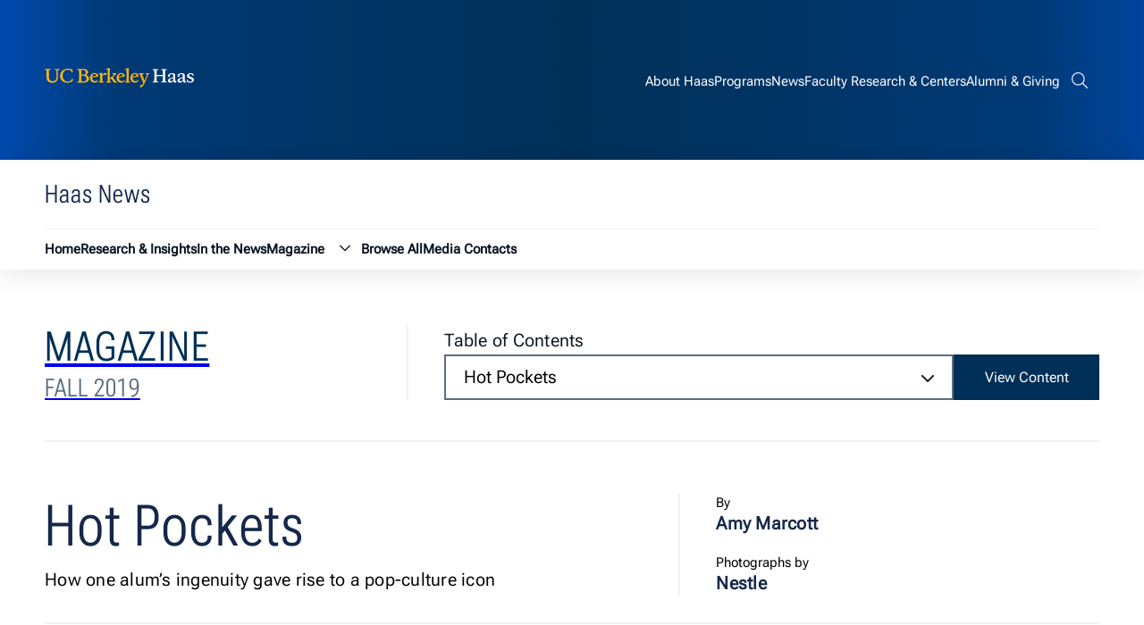

--- FILE ---
content_type: text/html; charset=UTF-8
request_url: https://newsroom.haas.berkeley.edu/magazine/winter2019-20/hot-pockets/
body_size: 9638
content:
<!DOCTYPE html>
<html lang="en">
<head>
	<meta name="viewport" content="width=device-width, initial-scale=1">
	<title>Hot Pockets - Haas News | UC Berkeley Haas</title>
	<link rel="preconnect" href="https://fonts.googleapis.com">
	<link rel="preconnect" href="https://fonts.gstatic.com" crossorigin>
	<meta name="theme-color" media="(prefers-color-scheme: dark)" content="#120458">
	<link rel="icon" href="/favicon.ico" sizes="any">
	<link rel="icon" href="/icon.svg" type="image/svg+xml">
	<link rel="apple-touch-icon" href="/apple-touch-icon.png">
	<!-- Google Tag Manager -->
<script>(function(w,d,s,l,i){w[l]=w[l]||[];w[l].push({'gtm.start':
new Date().getTime(),event:'gtm.js'});var f=d.getElementsByTagName(s)[0],
j=d.createElement(s),dl=l!='dataLayer'?'&l='+l:'';j.async=true;j.src=
'https://www.googletagmanager.com/gtm.js?id='+i+dl;f.parentNode.insertBefore(j,f);
})(window,document,'script','dataLayer','GTM-53VC4QK');</script>
<!-- End Google Tag Manager -->
	<meta name='robots' content='index, follow, max-image-preview:large, max-snippet:-1, max-video-preview:-1' />
	<style>img:is([sizes="auto" i], [sizes^="auto," i]) { contain-intrinsic-size: 3000px 1500px }</style>
	
	<!-- This site is optimized with the Yoast SEO plugin v26.8 - https://yoast.com/product/yoast-seo-wordpress/ -->
	<link rel="canonical" href="https://newsroom.haas.berkeley.edu/magazine/fall-2019/hot-pockets/" />
	<meta property="og:locale" content="en_US" />
	<meta property="og:type" content="article" />
	<meta property="og:title" content="Hot Pockets - Haas News | UC Berkeley Haas" />
	<meta property="og:description" content="How one alum’s ingenuity gave rise to a pop-culture icon." />
	<meta property="og:url" content="https://newsroom.haas.berkeley.edu/magazine/fall-2019/hot-pockets/" />
	<meta property="og:site_name" content="Haas News | UC Berkeley Haas" />
	<meta property="article:publisher" content="https://www.facebook.com/BerkeleyHaas/" />
	<meta property="article:published_time" content="2019-12-05T00:00:00+00:00" />
	<meta property="article:modified_time" content="2024-07-25T20:51:02+00:00" />
	<meta property="og:image" content="https://newsroom.haas.berkeley.edu/wp-content/uploads/2019/12/hot-pockets-2186x1292.jpg" />
	<meta property="og:image:width" content="2186" />
	<meta property="og:image:height" content="1292" />
	<meta property="og:image:type" content="image/jpeg" />
	<meta name="author" content="Kevin Sandness" />
	<meta name="twitter:card" content="summary_large_image" />
	<meta name="twitter:creator" content="@BerkeleyHaas" />
	<meta name="twitter:site" content="@BerkeleyHaas" />
	<meta name="twitter:label1" content="Written by" />
	<meta name="twitter:data1" content="Kevin Sandness" />
	<meta name="twitter:label2" content="Est. reading time" />
	<meta name="twitter:data2" content="2 minutes" />
	<script type="application/ld+json" class="yoast-schema-graph">{"@context":"https://schema.org","@graph":[{"@type":"Article","@id":"https://newsroom.haas.berkeley.edu/magazine/fall-2019/hot-pockets/#article","isPartOf":{"@id":"https://newsroom.haas.berkeley.edu/magazine/fall-2019/hot-pockets/"},"author":{"name":"Kevin Sandness","@id":"https://newsroom.haas.berkeley.edu/#/schema/person/8027a9e9d213e7ceb9711415cfb69cd1"},"headline":"Hot Pockets","datePublished":"2019-12-05T00:00:00+00:00","dateModified":"2024-07-25T20:51:02+00:00","mainEntityOfPage":{"@id":"https://newsroom.haas.berkeley.edu/magazine/fall-2019/hot-pockets/"},"wordCount":342,"image":{"@id":"https://newsroom.haas.berkeley.edu/magazine/fall-2019/hot-pockets/#primaryimage"},"thumbnailUrl":"https://newsroom.haas.berkeley.edu/wp-content/uploads/2019/12/hot-pockets-2186x1292.jpg","articleSection":["Alumni News"],"inLanguage":"en-US"},{"@type":"WebPage","@id":"https://newsroom.haas.berkeley.edu/magazine/fall-2019/hot-pockets/","url":"https://newsroom.haas.berkeley.edu/magazine/fall-2019/hot-pockets/","name":"Hot Pockets - Haas News | UC Berkeley Haas","isPartOf":{"@id":"https://newsroom.haas.berkeley.edu/#website"},"primaryImageOfPage":{"@id":"https://newsroom.haas.berkeley.edu/magazine/fall-2019/hot-pockets/#primaryimage"},"image":{"@id":"https://newsroom.haas.berkeley.edu/magazine/fall-2019/hot-pockets/#primaryimage"},"thumbnailUrl":"https://newsroom.haas.berkeley.edu/wp-content/uploads/2019/12/hot-pockets-2186x1292.jpg","datePublished":"2019-12-05T00:00:00+00:00","dateModified":"2024-07-25T20:51:02+00:00","author":{"@id":"https://newsroom.haas.berkeley.edu/#/schema/person/8027a9e9d213e7ceb9711415cfb69cd1"},"breadcrumb":{"@id":"https://newsroom.haas.berkeley.edu/magazine/fall-2019/hot-pockets/#breadcrumb"},"inLanguage":"en-US","potentialAction":[{"@type":"ReadAction","target":["https://newsroom.haas.berkeley.edu/magazine/fall-2019/hot-pockets/"]}]},{"@type":"ImageObject","inLanguage":"en-US","@id":"https://newsroom.haas.berkeley.edu/magazine/fall-2019/hot-pockets/#primaryimage","url":"https://newsroom.haas.berkeley.edu/wp-content/uploads/2019/12/hot-pockets-2186x1292.jpg","contentUrl":"https://newsroom.haas.berkeley.edu/wp-content/uploads/2019/12/hot-pockets-2186x1292.jpg","width":2186,"height":1292},{"@type":"BreadcrumbList","@id":"https://newsroom.haas.berkeley.edu/magazine/fall-2019/hot-pockets/#breadcrumb","itemListElement":[{"@type":"ListItem","position":1,"name":"Home","item":"https://newsroom.haas.berkeley.edu/"},{"@type":"ListItem","position":2,"name":"Hot Pockets"}]},{"@type":"WebSite","@id":"https://newsroom.haas.berkeley.edu/#website","url":"https://newsroom.haas.berkeley.edu/","name":"Haas News | UC Berkeley Haas","description":"News &amp; research insights from the Haas School of Business at UC Berkeley","potentialAction":[{"@type":"SearchAction","target":{"@type":"EntryPoint","urlTemplate":"https://newsroom.haas.berkeley.edu/?s={search_term_string}"},"query-input":{"@type":"PropertyValueSpecification","valueRequired":true,"valueName":"search_term_string"}}],"inLanguage":"en-US"},{"@type":"Person","@id":"https://newsroom.haas.berkeley.edu/#/schema/person/8027a9e9d213e7ceb9711415cfb69cd1","name":"Kevin Sandness","url":"https://newsroom.haas.berkeley.edu/author/ksandness/"}]}</script>
	<!-- / Yoast SEO plugin. -->


<link rel='stylesheet' id='theme-style-css' href='https://newsroom.haas.berkeley.edu/wp-content/themes/gallantry/dist/css/gallantry.min.css?ver=1762448641' type='text/css' media='all' />
<link rel='stylesheet' id='google-fonts-css' href='https://fonts.googleapis.com/css2?family=Lora%3Aital%2Cwght%400%2C400%3B0%2C500%3B0%2C600%3B0%2C700%3B1%2C400%3B1%2C500%3B1%2C600%3B1%2C700&#038;display=swap&#038;ver=6.8.3' type='text/css' media='all' />
<script type="text/javascript" src="https://newsroom.haas.berkeley.edu/wp-includes/js/jquery/jquery.min.js?ver=3.7.1" id="jquery-core-js"></script>
<script type="text/javascript" src="https://newsroom.haas.berkeley.edu/wp-includes/js/jquery/jquery-migrate.min.js?ver=3.4.1" id="jquery-migrate-js"></script>
<link rel="https://api.w.org/" href="https://newsroom.haas.berkeley.edu/wp-json/" /><link rel="alternate" title="JSON" type="application/json" href="https://newsroom.haas.berkeley.edu/wp-json/wp/v2/posts/11208" /><link rel="EditURI" type="application/rsd+xml" title="RSD" href="https://newsroom.haas.berkeley.edu/xmlrpc.php?rsd" />
<link rel='shortlink' href='https://newsroom.haas.berkeley.edu/?p=11208' />
<link rel="alternate" title="oEmbed (JSON)" type="application/json+oembed" href="https://newsroom.haas.berkeley.edu/wp-json/oembed/1.0/embed?url=https%3A%2F%2Fnewsroom.haas.berkeley.edu%2Fmagazine%2Ffall-2019%2Fhot-pockets%2F" />
<link rel="alternate" title="oEmbed (XML)" type="text/xml+oembed" href="https://newsroom.haas.berkeley.edu/wp-json/oembed/1.0/embed?url=https%3A%2F%2Fnewsroom.haas.berkeley.edu%2Fmagazine%2Ffall-2019%2Fhot-pockets%2F&#038;format=xml" />
<!-- Stream WordPress user activity plugin v4.1.1 -->
<link rel="icon" href="https://newsroom.haas.berkeley.edu/wp-content/uploads/2018/05/cropped-blue-gold-32x32.png" sizes="32x32" />
<link rel="icon" href="https://newsroom.haas.berkeley.edu/wp-content/uploads/2018/05/cropped-blue-gold-192x192.png" sizes="192x192" />
<link rel="apple-touch-icon" href="https://newsroom.haas.berkeley.edu/wp-content/uploads/2018/05/cropped-blue-gold-180x180.png" />
<meta name="msapplication-TileImage" content="https://newsroom.haas.berkeley.edu/wp-content/uploads/2018/05/cropped-blue-gold-270x270.png" />

</head>
<body class="wp-singular post-template-default single single-post postid-11208 single-format-standard wp-theme-gallantry metaslider-plugin">
  
  <script type="text/javascript">
    let spriteTime = '2025-11-06T17:04:01+00:00';
  </script>
  <div id="sprites" class="spritemap" style="display:none">
  </div>

  <header class="site-header">
  	<a href="#site-main" class="sr-only sr-only-focusable button">Skip to content</a>
  			<div class="site-header__skyline">
			<div class="container">
				<div class="wrapper">
					<div class="site-header__skyline__left">
						<div class="site-header__skyline__left--logo">
							<a href="https://haas.berkeley.edu/">
								<svg class="icon-site-logo">
  <use xlink:href="#icon-site-logo"></use>
</svg>

								<span class="screen-reader-text">Berkeley Haas</span>
							</a>
						</div>
					</div>
					<div class="site-header__skyline__right">
						<nav class="site-header__skyline__right--menu" aria-label="Global">
																	<ul class="menu">
					<li class="menu__item  menu-item menu-item-type-custom menu-item-object-custom menu-item-34575">
				<a href="https://haas.berkeley.edu/about/">
					<span>About Haas</span>
				</a>
							</li>
					<li class="menu__item  menu-item menu-item-type-custom menu-item-object-custom menu-item-34576">
				<a href="https://haas.berkeley.edu/programs/">
					<span>Programs</span>
				</a>
							</li>
					<li class="menu__item  menu-item menu-item-type-custom menu-item-object-custom menu-item-home menu-item-34577">
				<a href="http://newsroom.haas.berkeley.edu/">
					<span>News</span>
				</a>
							</li>
					<li class="menu__item  menu-item menu-item-type-custom menu-item-object-custom menu-item-34578">
				<a href="https://haas.berkeley.edu/faculty-research/">
					<span>Faculty Research & Centers</span>
				</a>
							</li>
					<li class="menu__item  menu-item menu-item-type-custom menu-item-object-custom menu-item-34579">
				<a href="https://haas.berkeley.edu/alumni/">
					<span>Alumni & Giving</span>
				</a>
							</li>
			</ul>
	
													</nav>
						<div class="site-header__skyline__right--search">
							<button class="button--not search--toggler" aria-expanded="false">
								<svg class="icon-search">
  <use xlink:href="#icon-search"></use>
</svg>

								<svg class="icon-menu-close">
  <use xlink:href="#icon-menu-close"></use>
</svg>

								<span class="screen-reader-text">Search bar</span>
							</button>
							<div class="header-search">
								<form role="search" method="get" class="search-form" action="https://newsroom.haas.berkeley.edu/">
	<label>
	  <span class="screen-reader-text">Search for:</span>
		<input type="search" class="search-field" placeholder="Search Newsroom..." value="" name="s" title="Search for:" />
	</label>

	<fieldset class="search-site-group" role="group" aria-label="Search Options">
		<input id="search-site-only-1" type="checkbox" checked class="screen-reader-content no-focus search-site-option" name="site" value="1">
		<label for="search-site-only-1">Only search this site</label>
	</fieldset>

	<button type="submit" class="search-submit">
		<span class="screen-reader-text">Submit Search</span>
		<svg class="icon-search">
  <use xlink:href="#icon-search"></use>
</svg>

	</button>
</form>

							</div>
						</div>
						<div class="site-header__skyline__right--hamburger">
							<button class="button--not menu--toggler" aria-expanded="false" aria-label="Menu">
								<svg class="icon-hamburger">
  <use xlink:href="#icon-hamburger"></use>
</svg>

								<svg class="icon-menu-close">
  <use xlink:href="#icon-menu-close"></use>
</svg>

							</button>
						</div>
					</div>
				</div>
			</div>
		</div>
		<div class="site-header__main">
			<div class="container">
				<div class="wrapper">
					<div class="fullwidth">
						<div class="site-header__main__top">
							<div class="site-header__main__top--text">
																											<p class="title--4 color--dark-blue font--condensed">Haas News</p>
																								</div>
							<div class="site-header__main__top--button">
															</div>
						</div>
						<nav class="site-header__main__bottom" aria-label="Haas News">
							<div class="site-header__main__bottom--menu header-menu">
																				<ul class="menu">
					<li class="menu__item  menu-item menu-item-type-post_type menu-item-object-page menu-item-home menu-item-11350">
				<a href="https://newsroom.haas.berkeley.edu/">
					<span>Home</span>
				</a>
							</li>
					<li class="menu__item  menu-item menu-item-type-post_type menu-item-object-page menu-item-11349">
				<a href="https://newsroom.haas.berkeley.edu/research/">
					<span>Research & Insights</span>
				</a>
							</li>
					<li class="menu__item  menu-item menu-item-type-post_type menu-item-object-page menu-item-18727">
				<a href="https://newsroom.haas.berkeley.edu/in-the-news/">
					<span>In the News</span>
				</a>
							</li>
					<li class="menu__item  menu-item menu-item-type-custom menu-item-object-custom menu-item-21291 menu-item-has-children">
				<a href="https://newsroom.haas.berkeley.edu/issue/current">
					<span>Magazine</span>
				</a>
									<button class="button--not dropdown--toggler" aria-expanded="false">
						<svg class="icon-chevron-down">
  <use xlink:href="#icon-chevron-down"></use>
</svg>

						<span class="sr-only">Magazine submenu</span>
					</button>
					<ul class="menu__items__item__child">
													<li class="menu__items__item__child__item  menu-item menu-item-type-post_type menu-item-object-page menu-item-11658">
								<a href="https://newsroom.haas.berkeley.edu/past-issues/">
									<span>Past Issues</span>
								</a>
							</li>
													<li class="menu__items__item__child__item  menu-item menu-item-type-post_type menu-item-object-page menu-item-11365">
								<a href="https://newsroom.haas.berkeley.edu/alumni-notes/">
									<span>Submit an Alumni Note</span>
								</a>
							</li>
											</ul>
							</li>
					<li class="menu__item  menu-item menu-item-type-post_type menu-item-object-page menu-item-11348">
				<a href="https://newsroom.haas.berkeley.edu/browse-all/">
					<span>Browse All</span>
				</a>
							</li>
					<li class="menu__item  menu-item menu-item-type-post_type menu-item-object-page menu-item-11362">
				<a href="https://newsroom.haas.berkeley.edu/media-contacts/">
					<span>Media Contacts</span>
				</a>
							</li>
			</ul>
	
															</div>
							<div class="site-header__main__bottom--menu header-mobilemenu">
																													<ul class="menu">
					<li class="menu__item  menu-item menu-item-type-post_type menu-item-object-page menu-item-home menu-item-11350">
				<a href="https://newsroom.haas.berkeley.edu/">
					<span>Home</span>
				</a>
							</li>
					<li class="menu__item  menu-item menu-item-type-post_type menu-item-object-page menu-item-11349">
				<a href="https://newsroom.haas.berkeley.edu/research/">
					<span>Research & Insights</span>
				</a>
							</li>
					<li class="menu__item  menu-item menu-item-type-post_type menu-item-object-page menu-item-18727">
				<a href="https://newsroom.haas.berkeley.edu/in-the-news/">
					<span>In the News</span>
				</a>
							</li>
					<li class="menu__item  menu-item menu-item-type-custom menu-item-object-custom menu-item-21291 menu-item-has-children">
				<a href="https://newsroom.haas.berkeley.edu/issue/current">
					<span>Magazine</span>
				</a>
									<button class="button--not dropdown--toggler" aria-expanded="false">
						<svg class="icon-chevron-down">
  <use xlink:href="#icon-chevron-down"></use>
</svg>

						<span class="sr-only">Magazine submenu</span>
					</button>
					<ul class="menu__items__item__child">
													<li class="menu__items__item__child__item  menu-item menu-item-type-post_type menu-item-object-page menu-item-11658">
								<a href="https://newsroom.haas.berkeley.edu/past-issues/">
									<span>Past Issues</span>
								</a>
							</li>
													<li class="menu__items__item__child__item  menu-item menu-item-type-post_type menu-item-object-page menu-item-11365">
								<a href="https://newsroom.haas.berkeley.edu/alumni-notes/">
									<span>Submit an Alumni Note</span>
								</a>
							</li>
											</ul>
							</li>
					<li class="menu__item  menu-item menu-item-type-post_type menu-item-object-page menu-item-11348">
				<a href="https://newsroom.haas.berkeley.edu/browse-all/">
					<span>Browse All</span>
				</a>
							</li>
					<li class="menu__item  menu-item menu-item-type-post_type menu-item-object-page menu-item-11362">
				<a href="https://newsroom.haas.berkeley.edu/media-contacts/">
					<span>Media Contacts</span>
				</a>
							</li>
			</ul>
	
																																			<ul class="menu">
					<li class="menu__item  menu-item menu-item-type-custom menu-item-object-custom menu-item-34575">
				<a href="https://haas.berkeley.edu/about/">
					<span>About Haas</span>
				</a>
							</li>
					<li class="menu__item  menu-item menu-item-type-custom menu-item-object-custom menu-item-34576">
				<a href="https://haas.berkeley.edu/programs/">
					<span>Programs</span>
				</a>
							</li>
					<li class="menu__item  menu-item menu-item-type-custom menu-item-object-custom menu-item-home menu-item-34577">
				<a href="http://newsroom.haas.berkeley.edu/">
					<span>News</span>
				</a>
							</li>
					<li class="menu__item  menu-item menu-item-type-custom menu-item-object-custom menu-item-34578">
				<a href="https://haas.berkeley.edu/faculty-research/">
					<span>Faculty Research & Centers</span>
				</a>
							</li>
					<li class="menu__item  menu-item menu-item-type-custom menu-item-object-custom menu-item-34579">
				<a href="https://haas.berkeley.edu/alumni/">
					<span>Alumni & Giving</span>
				</a>
							</li>
			</ul>
	
															</div>
						</nav>
					</div>
				</div>
			</div>
		</div>
  </header>
  <main id="site-main">
	<div class="container">
	<div class="single-header wrapper">
		<div class="single-header__title">
							<a href="https://newsroom.haas.berkeley.edu/issue/fall-2019/">
							<p>
					<span class="title--2 font--condensed">Magazine</span>
											<span class="title--4 font--condensed">Fall 2019</span>
									</p>
							</a>
					</div>
		<div class="single-header__nav">
			<div class="toc-dropdown">
	<p>Table of Contents</p>
	<div class="toc-dropdown--wrapper">
		<button class="toc--toggler button--not" aria-expanded="false">
			<span>Hot Pockets</span>
		</button>
		<div class="toc-dropdown--toc hidden">
												<div>
						<button data-url="https://newsroom.haas.berkeley.edu/issue/winter2019-20/big-question/" class="button--not toc--choice choice has-image">
															<span class="choice__image">
										<img  width="459" height="382" src="https://newsroom.haas.berkeley.edu/wp-content/uploads/2019/12/02-1.jpg" class="" alt="Lisa Ordonez, MS 92" decoding="async" loading="lazy" srcset="https://newsroom.haas.berkeley.edu/wp-content/uploads/2019/12/02-1.jpg 459w, https://newsroom.haas.berkeley.edu/wp-content/uploads/2019/12/02-1-200x166.jpg 200w, https://newsroom.haas.berkeley.edu/wp-content/uploads/2019/12/02-1-300x250.jpg 300w" sizes="auto, (max-width: 459px) 100vw, 459px" style="--focal-point-x: 50.5%; --focal-point-y: 2.6%" />

								</span>
														<span class="choice__text">
								<span class="choice__text--title">Alumni Notes Fall 2019</span>
								<span class="choice__text--excerpt">Haas Community</span>
							</span>
						</button>
					</div>
									<div>
						<button data-url="https://newsroom.haas.berkeley.edu/magazine/fall-2019/duped-by-data/" class="button--not toc--choice choice has-image">
															<span class="choice__image">
										<img  width="2000" height="1292" src="https://newsroom.haas.berkeley.edu/wp-content/uploads/2019/12/data-1.jpg" class="" alt="" decoding="async" loading="lazy" srcset="https://newsroom.haas.berkeley.edu/wp-content/uploads/2019/12/data-1.jpg 2000w, https://newsroom.haas.berkeley.edu/wp-content/uploads/2019/12/data-1-200x129.jpg 200w, https://newsroom.haas.berkeley.edu/wp-content/uploads/2019/12/data-1-300x194.jpg 300w, https://newsroom.haas.berkeley.edu/wp-content/uploads/2019/12/data-1-768x496.jpg 768w, https://newsroom.haas.berkeley.edu/wp-content/uploads/2019/12/data-1-1100x711.jpg 1100w, https://newsroom.haas.berkeley.edu/wp-content/uploads/2019/12/data-1-1866x1206.jpg 1866w" sizes="auto, (max-width: 2000px) 100vw, 2000px" />

								</span>
														<span class="choice__text">
								<span class="choice__text--title">How We&#8217;re Duped by Data</span>
								<span class="choice__text--excerpt">Cover Story</span>
							</span>
						</button>
					</div>
									<div>
						<button data-url="https://newsroom.haas.berkeley.edu/magazine/fall-2019/real-estate-prophet/" class="button--not toc--choice choice has-image">
															<span class="choice__image">
										<img  width="2100" height="1316" src="https://newsroom.haas.berkeley.edu/wp-content/uploads/2019/12/moore01-e1575676154543.jpg" class="" alt="" decoding="async" loading="lazy" srcset="https://newsroom.haas.berkeley.edu/wp-content/uploads/2019/12/moore01-e1575676154543.jpg 2100w, https://newsroom.haas.berkeley.edu/wp-content/uploads/2019/12/moore01-e1575676154543-200x125.jpg 200w, https://newsroom.haas.berkeley.edu/wp-content/uploads/2019/12/moore01-e1575676154543-300x188.jpg 300w, https://newsroom.haas.berkeley.edu/wp-content/uploads/2019/12/moore01-e1575676154543-768x481.jpg 768w, https://newsroom.haas.berkeley.edu/wp-content/uploads/2019/12/moore01-e1575676154543-1100x689.jpg 1100w" sizes="auto, (max-width: 2100px) 100vw, 2100px" />

								</span>
														<span class="choice__text">
								<span class="choice__text--title">Real Estate Prophet</span>
								<span class="choice__text--excerpt"></span>
							</span>
						</button>
					</div>
									<div>
						<button data-url="https://newsroom.haas.berkeley.edu/magazine/fall-2019/open-innovation-results/" class="button--not toc--choice choice has-image">
															<span class="choice__image">
										<img  width="1100" height="642" src="https://newsroom.haas.berkeley.edu/wp-content/uploads/2019/12/open-innovation-1200x700-1100x642-1.jpg" class="" alt="" decoding="async" loading="lazy" srcset="https://newsroom.haas.berkeley.edu/wp-content/uploads/2019/12/open-innovation-1200x700-1100x642-1.jpg 1100w, https://newsroom.haas.berkeley.edu/wp-content/uploads/2019/12/open-innovation-1200x700-1100x642-1-200x117.jpg 200w, https://newsroom.haas.berkeley.edu/wp-content/uploads/2019/12/open-innovation-1200x700-1100x642-1-300x175.jpg 300w, https://newsroom.haas.berkeley.edu/wp-content/uploads/2019/12/open-innovation-1200x700-1100x642-1-768x448.jpg 768w" sizes="auto, (max-width: 1100px) 100vw, 1100px" />

								</span>
														<span class="choice__text">
								<span class="choice__text--title">Open Innovation Results</span>
								<span class="choice__text--excerpt">New Technologies</span>
							</span>
						</button>
					</div>
									<div>
						<button data-url="https://newsroom.haas.berkeley.edu/magazine/fall-2019/conscientious-connector/" class="button--not toc--choice choice has-image">
															<span class="choice__image">
										<img  width="2100" height="1316" src="https://newsroom.haas.berkeley.edu/wp-content/uploads/2019/12/Rice-2100x1316.jpg" class="" alt="" decoding="async" loading="lazy" srcset="https://newsroom.haas.berkeley.edu/wp-content/uploads/2019/12/Rice-2100x1316.jpg 2100w, https://newsroom.haas.berkeley.edu/wp-content/uploads/2019/12/Rice-2100x1316-200x125.jpg 200w, https://newsroom.haas.berkeley.edu/wp-content/uploads/2019/12/Rice-2100x1316-300x188.jpg 300w, https://newsroom.haas.berkeley.edu/wp-content/uploads/2019/12/Rice-2100x1316-768x481.jpg 768w, https://newsroom.haas.berkeley.edu/wp-content/uploads/2019/12/Rice-2100x1316-1100x689.jpg 1100w" sizes="auto, (max-width: 2100px) 100vw, 2100px" />

								</span>
														<span class="choice__text">
								<span class="choice__text--title">Conscientious Connector</span>
								<span class="choice__text--excerpt">Award Winner</span>
							</span>
						</button>
					</div>
									<div>
						<button data-url="https://newsroom.haas.berkeley.edu/magazine/fall-2019/how-the-wealth-was-won/" class="button--not toc--choice choice has-image">
															<span class="choice__image">
										<img  width="2001" height="1293" src="https://newsroom.haas.berkeley.edu/wp-content/uploads/2019/12/wealth-was-won-1.jpg" class="" alt="" decoding="async" loading="lazy" srcset="https://newsroom.haas.berkeley.edu/wp-content/uploads/2019/12/wealth-was-won-1.jpg 2001w, https://newsroom.haas.berkeley.edu/wp-content/uploads/2019/12/wealth-was-won-1-200x129.jpg 200w, https://newsroom.haas.berkeley.edu/wp-content/uploads/2019/12/wealth-was-won-1-300x194.jpg 300w, https://newsroom.haas.berkeley.edu/wp-content/uploads/2019/12/wealth-was-won-1-768x496.jpg 768w, https://newsroom.haas.berkeley.edu/wp-content/uploads/2019/12/wealth-was-won-1-1100x711.jpg 1100w, https://newsroom.haas.berkeley.edu/wp-content/uploads/2019/12/wealth-was-won-1-1866x1206.jpg 1866w" sizes="auto, (max-width: 2001px) 100vw, 2001px" />

								</span>
														<span class="choice__text">
								<span class="choice__text--title">How the Wealth Was Won</span>
								<span class="choice__text--excerpt">Market Watch</span>
							</span>
						</button>
					</div>
									<div>
						<button data-url="https://newsroom.haas.berkeley.edu/magazine/fall-2019/anger-management/" class="button--not toc--choice choice has-image">
															<span class="choice__image">
										<img  width="2000" height="1292" src="https://newsroom.haas.berkeley.edu/wp-content/uploads/2019/12/anger-1.jpg" class="" alt="" decoding="async" loading="lazy" srcset="https://newsroom.haas.berkeley.edu/wp-content/uploads/2019/12/anger-1.jpg 2000w, https://newsroom.haas.berkeley.edu/wp-content/uploads/2019/12/anger-1-200x129.jpg 200w, https://newsroom.haas.berkeley.edu/wp-content/uploads/2019/12/anger-1-300x194.jpg 300w, https://newsroom.haas.berkeley.edu/wp-content/uploads/2019/12/anger-1-768x496.jpg 768w, https://newsroom.haas.berkeley.edu/wp-content/uploads/2019/12/anger-1-1100x711.jpg 1100w, https://newsroom.haas.berkeley.edu/wp-content/uploads/2019/12/anger-1-1866x1206.jpg 1866w" sizes="auto, (max-width: 2000px) 100vw, 2000px" />

								</span>
														<span class="choice__text">
								<span class="choice__text--title">Anger Management</span>
								<span class="choice__text--excerpt">Leading Teams</span>
							</span>
						</button>
					</div>
									<div>
						<button data-url="https://newsroom.haas.berkeley.edu/magazine/fall-2019/offensive-charm/" class="button--not toc--choice choice has-image">
															<span class="choice__image">
										<img  width="2000" height="1292" src="https://newsroom.haas.berkeley.edu/wp-content/uploads/2019/12/offensive-charm-2000.jpg" class="" alt="" decoding="async" loading="lazy" srcset="https://newsroom.haas.berkeley.edu/wp-content/uploads/2019/12/offensive-charm-2000.jpg 2000w, https://newsroom.haas.berkeley.edu/wp-content/uploads/2019/12/offensive-charm-2000-200x129.jpg 200w, https://newsroom.haas.berkeley.edu/wp-content/uploads/2019/12/offensive-charm-2000-300x194.jpg 300w, https://newsroom.haas.berkeley.edu/wp-content/uploads/2019/12/offensive-charm-2000-768x496.jpg 768w, https://newsroom.haas.berkeley.edu/wp-content/uploads/2019/12/offensive-charm-2000-1100x711.jpg 1100w, https://newsroom.haas.berkeley.edu/wp-content/uploads/2019/12/offensive-charm-2000-1866x1206.jpg 1866w" sizes="auto, (max-width: 2000px) 100vw, 2000px" />

								</span>
														<span class="choice__text">
								<span class="choice__text--title">Offensive Charm</span>
								<span class="choice__text--excerpt">Communication</span>
							</span>
						</button>
					</div>
									<div>
						<button data-url="https://newsroom.haas.berkeley.edu/magazine/fall-2019/nobel-pride/" class="button--not toc--choice choice has-image">
															<span class="choice__image">
										<img  width="2000" height="1292" src="https://newsroom.haas.berkeley.edu/wp-content/uploads/2019/12/pride-2000-1.jpg" class="" alt="" decoding="async" loading="lazy" srcset="https://newsroom.haas.berkeley.edu/wp-content/uploads/2019/12/pride-2000-1.jpg 2000w, https://newsroom.haas.berkeley.edu/wp-content/uploads/2019/12/pride-2000-1-200x129.jpg 200w, https://newsroom.haas.berkeley.edu/wp-content/uploads/2019/12/pride-2000-1-300x194.jpg 300w, https://newsroom.haas.berkeley.edu/wp-content/uploads/2019/12/pride-2000-1-768x496.jpg 768w, https://newsroom.haas.berkeley.edu/wp-content/uploads/2019/12/pride-2000-1-1100x711.jpg 1100w, https://newsroom.haas.berkeley.edu/wp-content/uploads/2019/12/pride-2000-1-1866x1206.jpg 1866w" sizes="auto, (max-width: 2000px) 100vw, 2000px" />

								</span>
														<span class="choice__text">
								<span class="choice__text--title">Nobel Pride</span>
								<span class="choice__text--excerpt">Faculty Giant</span>
							</span>
						</button>
					</div>
									<div>
						<button data-url="https://newsroom.haas.berkeley.edu/magazine/fall-2019/fearlessly-curious-quants/" class="button--not toc--choice choice has-image">
															<span class="choice__image">
										<img  width="2000" height="1292" src="https://newsroom.haas.berkeley.edu/wp-content/uploads/2019/12/quants-2000.jpg" class="" alt="" decoding="async" loading="lazy" srcset="https://newsroom.haas.berkeley.edu/wp-content/uploads/2019/12/quants-2000.jpg 2000w, https://newsroom.haas.berkeley.edu/wp-content/uploads/2019/12/quants-2000-200x129.jpg 200w, https://newsroom.haas.berkeley.edu/wp-content/uploads/2019/12/quants-2000-300x194.jpg 300w, https://newsroom.haas.berkeley.edu/wp-content/uploads/2019/12/quants-2000-768x496.jpg 768w, https://newsroom.haas.berkeley.edu/wp-content/uploads/2019/12/quants-2000-1100x711.jpg 1100w, https://newsroom.haas.berkeley.edu/wp-content/uploads/2019/12/quants-2000-1866x1206.jpg 1866w" sizes="auto, (max-width: 2000px) 100vw, 2000px" />

								</span>
														<span class="choice__text">
								<span class="choice__text--title">Fearlessly Curious Quants</span>
								<span class="choice__text--excerpt">Financial Engineering</span>
							</span>
						</button>
					</div>
									<div>
						<button data-url="https://newsroom.haas.berkeley.edu/magazine/fall-2019/shaking-up-fine-wine/" class="button--not toc--choice choice has-image">
															<span class="choice__image">
										<img  width="2000" height="1182" src="https://newsroom.haas.berkeley.edu/wp-content/uploads/2019/12/wine-2000x1182.jpg" class="" alt="" decoding="async" loading="lazy" srcset="https://newsroom.haas.berkeley.edu/wp-content/uploads/2019/12/wine-2000x1182.jpg 2000w, https://newsroom.haas.berkeley.edu/wp-content/uploads/2019/12/wine-2000x1182-200x118.jpg 200w, https://newsroom.haas.berkeley.edu/wp-content/uploads/2019/12/wine-2000x1182-300x177.jpg 300w, https://newsroom.haas.berkeley.edu/wp-content/uploads/2019/12/wine-2000x1182-768x454.jpg 768w, https://newsroom.haas.berkeley.edu/wp-content/uploads/2019/12/wine-2000x1182-1100x650.jpg 1100w, https://newsroom.haas.berkeley.edu/wp-content/uploads/2019/12/wine-2000x1182-639x378.jpg 639w" sizes="auto, (max-width: 2000px) 100vw, 2000px" />

								</span>
														<span class="choice__text">
								<span class="choice__text--title">Shaking Up Fine Wine</span>
								<span class="choice__text--excerpt">Sales</span>
							</span>
						</button>
					</div>
									<div>
						<button data-url="https://newsroom.haas.berkeley.edu/magazine/fall-2019/kate-hart/" class="button--not toc--choice choice has-image">
															<span class="choice__image">
										<img  width="2000" height="1292" src="https://newsroom.haas.berkeley.edu/wp-content/uploads/2019/12/hart.jpg" class="" alt="" decoding="async" loading="lazy" srcset="https://newsroom.haas.berkeley.edu/wp-content/uploads/2019/12/hart.jpg 2000w, https://newsroom.haas.berkeley.edu/wp-content/uploads/2019/12/hart-200x129.jpg 200w, https://newsroom.haas.berkeley.edu/wp-content/uploads/2019/12/hart-300x194.jpg 300w, https://newsroom.haas.berkeley.edu/wp-content/uploads/2019/12/hart-768x496.jpg 768w, https://newsroom.haas.berkeley.edu/wp-content/uploads/2019/12/hart-1100x711.jpg 1100w, https://newsroom.haas.berkeley.edu/wp-content/uploads/2019/12/hart-1866x1206.jpg 1866w" sizes="auto, (max-width: 2000px) 100vw, 2000px" />

								</span>
														<span class="choice__text">
								<span class="choice__text--title">Kate Hart, MBA 86, <br>Little League Baseball Umpire &amp; Senior Brand Manager, The Wine Group</span>
								<span class="choice__text--excerpt">Question the Status Quo</span>
							</span>
						</button>
					</div>
									<div>
						<button data-url="https://newsroom.haas.berkeley.edu/magazine/fall-2019/purvi-gandhi/" class="button--not toc--choice choice has-image">
															<span class="choice__image">
										<img  width="2186" height="1292" src="https://newsroom.haas.berkeley.edu/wp-content/uploads/2019/12/purvi-2186x1292.jpg" class="" alt="" decoding="async" loading="lazy" srcset="https://newsroom.haas.berkeley.edu/wp-content/uploads/2019/12/purvi-2186x1292.jpg 2186w, https://newsroom.haas.berkeley.edu/wp-content/uploads/2019/12/purvi-2186x1292-200x118.jpg 200w, https://newsroom.haas.berkeley.edu/wp-content/uploads/2019/12/purvi-2186x1292-300x177.jpg 300w, https://newsroom.haas.berkeley.edu/wp-content/uploads/2019/12/purvi-2186x1292-768x454.jpg 768w, https://newsroom.haas.berkeley.edu/wp-content/uploads/2019/12/purvi-2186x1292-1100x650.jpg 1100w, https://newsroom.haas.berkeley.edu/wp-content/uploads/2019/12/purvi-2186x1292-639x378.jpg 639w" sizes="auto, (max-width: 2186px) 100vw, 2186px" />

								</span>
														<span class="choice__text">
								<span class="choice__text--title">Purvi Gandhi, BS 92, <br>Partner and CFO, Hone Capital</span>
								<span class="choice__text--excerpt">Confidence Without Attitude</span>
							</span>
						</button>
					</div>
									<div>
						<button data-url="https://newsroom.haas.berkeley.edu/magazine/fall-2019/ace-patterson/" class="button--not toc--choice choice has-image">
															<span class="choice__image">
										<img  width="2000" height="1292" src="https://newsroom.haas.berkeley.edu/wp-content/uploads/2019/12/patterson.jpg" class="" alt="" decoding="async" loading="lazy" srcset="https://newsroom.haas.berkeley.edu/wp-content/uploads/2019/12/patterson.jpg 2000w, https://newsroom.haas.berkeley.edu/wp-content/uploads/2019/12/patterson-200x129.jpg 200w, https://newsroom.haas.berkeley.edu/wp-content/uploads/2019/12/patterson-300x194.jpg 300w, https://newsroom.haas.berkeley.edu/wp-content/uploads/2019/12/patterson-768x496.jpg 768w, https://newsroom.haas.berkeley.edu/wp-content/uploads/2019/12/patterson-1100x711.jpg 1100w, https://newsroom.haas.berkeley.edu/wp-content/uploads/2019/12/patterson-1866x1206.jpg 1866w" sizes="auto, (max-width: 2000px) 100vw, 2000px" />

								</span>
														<span class="choice__text">
								<span class="choice__text--title">Ace Patterson, MBA 16, <br>Hip-Hop Artist &amp; Consumer Marketing Operations Manager, Facebook</span>
								<span class="choice__text--excerpt">Beyond Yourself</span>
							</span>
						</button>
					</div>
									<div>
						<button data-url="https://newsroom.haas.berkeley.edu/magazine/fall-2019/rob-chandra-ba-88-economics/" class="button--not toc--choice choice has-image">
															<span class="choice__image">
										<img  width="953" height="563" src="https://newsroom.haas.berkeley.edu/wp-content/uploads/2019/12/rob-chandra-rtch.jpg" class="" alt="" decoding="async" loading="lazy" srcset="https://newsroom.haas.berkeley.edu/wp-content/uploads/2019/12/rob-chandra-rtch.jpg 953w, https://newsroom.haas.berkeley.edu/wp-content/uploads/2019/12/rob-chandra-rtch-200x118.jpg 200w, https://newsroom.haas.berkeley.edu/wp-content/uploads/2019/12/rob-chandra-rtch-300x177.jpg 300w, https://newsroom.haas.berkeley.edu/wp-content/uploads/2019/12/rob-chandra-rtch-768x454.jpg 768w, https://newsroom.haas.berkeley.edu/wp-content/uploads/2019/12/rob-chandra-rtch-639x378.jpg 639w" sizes="auto, (max-width: 953px) 100vw, 953px" />

								</span>
														<span class="choice__text">
								<span class="choice__text--title">Rob Chandra, BA 88<br>(Economics)</span>
								<span class="choice__text--excerpt">Beloved by Students</span>
							</span>
						</button>
					</div>
									<div>
						<button data-url="https://newsroom.haas.berkeley.edu/magazine/fall-2019/tracing-an-epidemic/" class="button--not toc--choice choice has-image">
															<span class="choice__image">
										<img  width="2000" height="1292" src="https://newsroom.haas.berkeley.edu/wp-content/uploads/2019/12/epidemic-1.jpg" class="" alt="" decoding="async" loading="lazy" srcset="https://newsroom.haas.berkeley.edu/wp-content/uploads/2019/12/epidemic-1.jpg 2000w, https://newsroom.haas.berkeley.edu/wp-content/uploads/2019/12/epidemic-1-200x129.jpg 200w, https://newsroom.haas.berkeley.edu/wp-content/uploads/2019/12/epidemic-1-300x194.jpg 300w, https://newsroom.haas.berkeley.edu/wp-content/uploads/2019/12/epidemic-1-768x496.jpg 768w, https://newsroom.haas.berkeley.edu/wp-content/uploads/2019/12/epidemic-1-1100x711.jpg 1100w, https://newsroom.haas.berkeley.edu/wp-content/uploads/2019/12/epidemic-1-1866x1206.jpg 1866w" sizes="auto, (max-width: 2000px) 100vw, 2000px" />

								</span>
														<span class="choice__text">
								<span class="choice__text--title">Tracing an Epidemic</span>
								<span class="choice__text--excerpt">Faculty Research</span>
							</span>
						</button>
					</div>
									<div>
						<button data-url="https://newsroom.haas.berkeley.edu/magazine/fall-2019/mentor-extraordinaire/" class="button--not toc--choice choice has-image">
															<span class="choice__image">
										<img  width="452" height="268" src="https://newsroom.haas.berkeley.edu/wp-content/uploads/2019/12/mentor-452x268-thumb.jpg" class="" alt="" decoding="async" loading="lazy" srcset="https://newsroom.haas.berkeley.edu/wp-content/uploads/2019/12/mentor-452x268-thumb.jpg 452w, https://newsroom.haas.berkeley.edu/wp-content/uploads/2019/12/mentor-452x268-thumb-200x119.jpg 200w, https://newsroom.haas.berkeley.edu/wp-content/uploads/2019/12/mentor-452x268-thumb-300x178.jpg 300w" sizes="auto, (max-width: 452px) 100vw, 452px" />

								</span>
														<span class="choice__text">
								<span class="choice__text--title">Mentor Extraordinaire</span>
								<span class="choice__text--excerpt">Faculty Accolades</span>
							</span>
						</button>
					</div>
									<div>
						<button data-url="https://newsroom.haas.berkeley.edu/magazine/fall-2019/hot-pockets/" class="button--not toc--choice choice has-image">
															<span class="choice__image">
										<img  width="2186" height="1292" src="https://newsroom.haas.berkeley.edu/wp-content/uploads/2019/12/hot-pockets-2186x1292.jpg" class="" alt="" decoding="async" loading="lazy" srcset="https://newsroom.haas.berkeley.edu/wp-content/uploads/2019/12/hot-pockets-2186x1292.jpg 2186w, https://newsroom.haas.berkeley.edu/wp-content/uploads/2019/12/hot-pockets-2186x1292-200x118.jpg 200w, https://newsroom.haas.berkeley.edu/wp-content/uploads/2019/12/hot-pockets-2186x1292-300x177.jpg 300w, https://newsroom.haas.berkeley.edu/wp-content/uploads/2019/12/hot-pockets-2186x1292-768x454.jpg 768w, https://newsroom.haas.berkeley.edu/wp-content/uploads/2019/12/hot-pockets-2186x1292-1100x650.jpg 1100w, https://newsroom.haas.berkeley.edu/wp-content/uploads/2019/12/hot-pockets-2186x1292-639x378.jpg 639w" sizes="auto, (max-width: 2186px) 100vw, 2186px" />

								</span>
														<span class="choice__text">
								<span class="choice__text--title">Hot Pockets</span>
								<span class="choice__text--excerpt"></span>
							</span>
						</button>
					</div>
									<div>
						<button data-url="https://newsroom.haas.berkeley.edu/magazine/fall-2019/tony-chan/" class="button--not toc--choice choice has-image">
															<span class="choice__image">
										<img  width="2000" height="1292" src="https://newsroom.haas.berkeley.edu/wp-content/uploads/2019/12/chan-2.jpg" class="" alt="" decoding="async" loading="lazy" srcset="https://newsroom.haas.berkeley.edu/wp-content/uploads/2019/12/chan-2.jpg 2000w, https://newsroom.haas.berkeley.edu/wp-content/uploads/2019/12/chan-2-200x129.jpg 200w, https://newsroom.haas.berkeley.edu/wp-content/uploads/2019/12/chan-2-300x194.jpg 300w, https://newsroom.haas.berkeley.edu/wp-content/uploads/2019/12/chan-2-768x496.jpg 768w, https://newsroom.haas.berkeley.edu/wp-content/uploads/2019/12/chan-2-1100x711.jpg 1100w, https://newsroom.haas.berkeley.edu/wp-content/uploads/2019/12/chan-2-1866x1206.jpg 1866w" sizes="auto, (max-width: 2000px) 100vw, 2000px" />

								</span>
														<span class="choice__text">
								<span class="choice__text--title">Tony Chan, BS 74, <br>Owner, Managing Member, Worldco Holding, LLC</span>
								<span class="choice__text--excerpt">Volunteer of the Year</span>
							</span>
						</button>
					</div>
									<div>
						<button data-url="https://newsroom.haas.berkeley.edu/issue/winter2019-20/worldwide-events/" class="button--not toc--choice choice has-image">
															<span class="choice__image">
										<img  width="1652" height="1428" src="https://newsroom.haas.berkeley.edu/wp-content/uploads/2019/12/Events.jpg" class="" alt="" decoding="async" loading="lazy" srcset="https://newsroom.haas.berkeley.edu/wp-content/uploads/2019/12/Events.jpg 1652w, https://newsroom.haas.berkeley.edu/wp-content/uploads/2019/12/Events-200x173.jpg 200w, https://newsroom.haas.berkeley.edu/wp-content/uploads/2019/12/Events-300x259.jpg 300w, https://newsroom.haas.berkeley.edu/wp-content/uploads/2019/12/Events-768x664.jpg 768w, https://newsroom.haas.berkeley.edu/wp-content/uploads/2019/12/Events-1100x951.jpg 1100w" sizes="auto, (max-width: 1652px) 100vw, 1652px" />

								</span>
														<span class="choice__text">
								<span class="choice__text--title">Worldwide Events Fall 2019</span>
								<span class="choice__text--excerpt">THE HAAS COMMUNITY PAGES</span>
							</span>
						</button>
					</div>
									<div>
						<button data-url="https://newsroom.haas.berkeley.edu/issue/winter2019-20/" class="button--not toc--choice choice has-image">
															<span class="choice__image">
										<img  width="1016" height="1280" src="https://newsroom.haas.berkeley.edu/wp-content/uploads/2019/12/Winter-2019-1016x1280.jpg" class="" alt="" decoding="async" loading="lazy" srcset="https://newsroom.haas.berkeley.edu/wp-content/uploads/2019/12/Winter-2019-1016x1280.jpg 1016w, https://newsroom.haas.berkeley.edu/wp-content/uploads/2019/12/Winter-2019-1016x1280-159x200.jpg 159w, https://newsroom.haas.berkeley.edu/wp-content/uploads/2019/12/Winter-2019-1016x1280-238x300.jpg 238w, https://newsroom.haas.berkeley.edu/wp-content/uploads/2019/12/Winter-2019-1016x1280-768x968.jpg 768w, https://newsroom.haas.berkeley.edu/wp-content/uploads/2019/12/Winter-2019-1016x1280-873x1100.jpg 873w" sizes="auto, (max-width: 1016px) 100vw, 1016px" />

								</span>
														<span class="choice__text">
								<span class="choice__text--title">Fall 2019</span>
								<span class="choice__text--excerpt"></span>
							</span>
						</button>
					</div>
									</div>
		<button class="toc--activator button--not" data-url="">
			<span>View Content</span>
		</button>
	</div>
</div>
		</div>
	</div>
	<div class="magazine-header wrapper">
		<div class="magazine-header__text">
			<div class="magazine-header__text--title">
				<h1 class="color--dark-blue font--condensed">Hot Pockets</h1>
			</div>
							<div class="magazine-header__text--kicker">
					<p>How one alum’s ingenuity gave rise to a pop-culture icon</span></p>
				</div>
					</div>
		<div class="magazine-header__authors">
				
	
				<div class="single-author">
			<p class="font--small">By</p>
			<p class="color--dark-blue">
								<strong>Amy Marcott</strong>
							</p>
		</div>
				<div class="single-author">
							<p class="font--small">Photographs by</p>
						<p class="color--dark-blue"><strong>Nestle</strong></p>
		</div>
					</div>
	</div>
</div>
<div class="container">
	<div class="wrapper">
		<div class="fullwidth">
									<div class="content">
								
<p><img fetchpriority="high" decoding="async" class="aligncenter size-full wp-image-10272" src="https://newsroom.haas.berkeley.edu/wp-content/uploads/2019/12/hotpocket.jpg" alt="Hot pocket with the end cut off, showing the filling" width="1223" height="795" />When Paul Merage, BS 66, MBA 68, first conceived of the idea for Hot Pockets in the late 1970s, it was to address shifts in the American family. Hungry kids needed an after-school snack while moms were out working, and more people were eating on the run. Nearly 40 years and one memorable jingle later, the microwaveable sandwich, in flavors such as pepperoni pizza and cheeseburger, is forever embedded into the American consciousness. Before selling to Nestlé, Merage’s company, Chef America, was manufacturing 30 different products, including Lean Pockets, Croissant Pockets, Pizza Minis, and Toaster Melts, with annual sales of $750 million. Here’s a look at the rise to fame of Hot Pockets.</p>
<h2>1977</h2>
<p>After stints as a marketer for major food companies, Merage <strong>mortgages his house</strong> and starts Chef America with his brother, David. They invent a frozen Belgian waffle for restaurants and coffee shops, earning millions.</p>
<h2>1980</h2>
<p>Merage has been spending evenings developing a <strong>portable stuffed sandwich</strong>, and Chef America introduces the Tastywich to restaurants (only ~10% of homes have microwaves). Merage continues testing crust recipes on family.</p>
<h2>1983</h2>
<p>The renamed Hot Pockets <strong>hit the market</strong> (still sold to businesses, not yet direct to consumers). The secret? A patented dough and a sleeve that essentially broils a “crispy crusty tender flaky crust.” High unemployment (10.8% in Dec. 1982) makes cheap, easy meals welcome.</p>
<blockquote><p>“Try the Hot Pockets; they’re breathtaking.”<br />
—Dr. Evil, from <em>Austin Powers: The Spy Who Shagged Me</em></p></blockquote>
<h2>1985</h2>
<p>Hot Pockets are sold in supermarkets nationwide. <strong>Microwave ovens are increasingly popular</strong>, now in nearly 25% of homes, according to the Bureau of Labor Statistics.</p>
<h2>2001</h2>
<p>Breakfast flavors of Hot Pockets rack up a whopping <strong>$50 million in year-one sales</strong>, according to <em>The Wall Street Journal.</em> Chef America adds 10% more filling to its products— without raising prices. Subsequent sales rise 32% in 2002, far outpacing the overall food industry.</p>
<h2>2002</h2>
<p>The Merage brothers <strong>sell Chef America to Nestlé</strong> for $2.6 billion, then devote themselves to philanthropy.</p>
<h2>2005</h2>
<p><strong>Merage donates $30 million</strong> to UC Irvine business school, now named the Paul Merage School of Business.</p>
<p>&nbsp;</p>

				<div class="sidebar-widgets"><div class="grid-sizer"></div><div class="gutter-sizer"></div><section class="widget background-blue widget-standard">
	<div class="widget-inner">
					<h3 class="widget-title title--4">"WHAT ARE YOU GONNA PICK? HOT POCKETS!"</h3>
							<div class="widget-content font--small">
				<p>The Hot Pockets jingle is memorable, but Chef America actually avoided pricey advertising, like product placements. Nevertheless, they landed plum plugs that helped solidify the food’s pop-culture status. They are twice mentioned in 1999’s movie Austin Powers: The Spy Who Shagged Me. Comedian Jim Gaffigan ribbed the food in a well-known 2005 stand-up routine. TV shows, including Breaking Bad, Family Guy, and Veep have referenced the product. And in 2012, Snoop Dogg rewrote his song “Drop It Like It’s Hot” to sell Hot Pockets: “Pocket Like It’s Hot.”</p>

			</div>
			</div>
</section></div>
						<div class="categories">
					<div class="categories__grid cats">
				<div class="categories__grid--label">
					<p class="font--small"><strong>Posted in:</strong></p>
				</div>
				<div class="categories__grid--tags">
											<a href="https://newsroom.haas.berkeley.edu/category/alumni-news/" class="post-tag font--small bg--ultra-light-grey" aria-label="Alumni News category archive">Alumni News</a>
									</div>
			</div>
							<div class="categories__grid topics">
				<div class="categories__grid--label">
					<p class="font--small"><strong>Topics:</strong></p>
				</div>
				<div class="categories__grid--tags">
											<a href="https://newsroom.haas.berkeley.edu/topic/entrepreneurship/" class="post-tag font--small bg--ultra-light-grey" aria-label="Entrepreneurship topic archive">Entrepreneurship</a>
									</div>
			</div>
					</div>
				</div>
			
  <div class="related">
          <div class="block-title">
        <h2>More from this Issue</h2>
      </div>
              <div class="inline-wrapper">
                                              <article class="post layout--default research-news">
        <div class="post-link">
            <div class="image-wrapper">
                                    <a href="https://newsroom.haas.berkeley.edu/magazine/fall-2019/duped-by-data/" target="" tabindex="-1">
                        	<img  width="1100" height="711" src="https://newsroom.haas.berkeley.edu/wp-content/uploads/2019/12/data-1-1100x711.jpg" class="post-thumbnail" alt="" decoding="async" loading="lazy" srcset="https://newsroom.haas.berkeley.edu/wp-content/uploads/2019/12/data-1-1100x711.jpg 1100w, https://newsroom.haas.berkeley.edu/wp-content/uploads/2019/12/data-1-200x129.jpg 200w, https://newsroom.haas.berkeley.edu/wp-content/uploads/2019/12/data-1-300x194.jpg 300w, https://newsroom.haas.berkeley.edu/wp-content/uploads/2019/12/data-1-768x496.jpg 768w, https://newsroom.haas.berkeley.edu/wp-content/uploads/2019/12/data-1-1866x1206.jpg 1866w, https://newsroom.haas.berkeley.edu/wp-content/uploads/2019/12/data-1.jpg 2000w" sizes="auto, (max-width: 1100px) 100vw, 1100px" />

                                            </a>
                            </div>
            <div class="post-content">
                                    <div><a href="https://newsroom.haas.berkeley.edu/category/research-news/" class="post-category" aria-label="Research category archive">Research</a></div>
                                <a href="https://newsroom.haas.berkeley.edu/magazine/fall-2019/duped-by-data/" target="">            
                    <p class="post-title title--3">How We&#8217;re Duped by Data</p>
                </a>
                                                                                                                                            <div class="source kicker">
                        <p class="sm">Cover Story</p>
                    </div>
                            </div>
        </div>
    </article>

                                              <article class="post layout--default alumni-news">
        <div class="post-link">
            <div class="image-wrapper">
                                    <a href="https://newsroom.haas.berkeley.edu/magazine/fall-2019/real-estate-prophet/" target="" tabindex="-1">
                        	<img  width="1100" height="689" src="https://newsroom.haas.berkeley.edu/wp-content/uploads/2019/12/moore01-e1575676154543-1100x689.jpg" class="post-thumbnail" alt="" decoding="async" loading="lazy" srcset="https://newsroom.haas.berkeley.edu/wp-content/uploads/2019/12/moore01-e1575676154543-1100x689.jpg 1100w, https://newsroom.haas.berkeley.edu/wp-content/uploads/2019/12/moore01-e1575676154543-200x125.jpg 200w, https://newsroom.haas.berkeley.edu/wp-content/uploads/2019/12/moore01-e1575676154543-300x188.jpg 300w, https://newsroom.haas.berkeley.edu/wp-content/uploads/2019/12/moore01-e1575676154543-768x481.jpg 768w" sizes="auto, (max-width: 1100px) 100vw, 1100px" />

                                            </a>
                            </div>
            <div class="post-content">
                                    <div><a href="https://newsroom.haas.berkeley.edu/category/alumni-news/" class="post-category" aria-label="Alumni News category archive">Alumni News</a></div>
                                <a href="https://newsroom.haas.berkeley.edu/magazine/fall-2019/real-estate-prophet/" target="">            
                    <p class="post-title title--3">Real Estate Prophet</p>
                </a>
                                                                                                                                    </div>
        </div>
    </article>

                                              <article class="post layout--default alumni-news">
        <div class="post-link">
            <div class="image-wrapper">
                                    <a href="https://newsroom.haas.berkeley.edu/magazine/fall-2019/conscientious-connector/" target="" tabindex="-1">
                        	<img  width="1100" height="689" src="https://newsroom.haas.berkeley.edu/wp-content/uploads/2019/12/Rice-2100x1316-1100x689.jpg" class="post-thumbnail" alt="" decoding="async" loading="lazy" srcset="https://newsroom.haas.berkeley.edu/wp-content/uploads/2019/12/Rice-2100x1316-1100x689.jpg 1100w, https://newsroom.haas.berkeley.edu/wp-content/uploads/2019/12/Rice-2100x1316-200x125.jpg 200w, https://newsroom.haas.berkeley.edu/wp-content/uploads/2019/12/Rice-2100x1316-300x188.jpg 300w, https://newsroom.haas.berkeley.edu/wp-content/uploads/2019/12/Rice-2100x1316-768x481.jpg 768w" sizes="auto, (max-width: 1100px) 100vw, 1100px" />

                                            </a>
                            </div>
            <div class="post-content">
                                    <div><a href="https://newsroom.haas.berkeley.edu/category/alumni-news/" class="post-category" aria-label="Alumni News category archive">Alumni News</a></div>
                                <a href="https://newsroom.haas.berkeley.edu/magazine/fall-2019/conscientious-connector/" target="">            
                    <p class="post-title title--3">Conscientious Connector</p>
                </a>
                                                                                                                                            <div class="source kicker">
                        <p class="sm">Award Winner</p>
                    </div>
                            </div>
        </div>
    </article>

                                              <article class="post layout--default alumni-news">
        <div class="post-link">
            <div class="image-wrapper">
                                    <a href="https://newsroom.haas.berkeley.edu/magazine/fall-2019/open-innovation-results/" target="" tabindex="-1">
                        	<img  width="1100" height="642" src="https://newsroom.haas.berkeley.edu/wp-content/uploads/2019/12/open-innovation-1200x700-1100x642-1-1100x642.jpg" class="post-thumbnail" alt="" decoding="async" loading="lazy" srcset="https://newsroom.haas.berkeley.edu/wp-content/uploads/2019/12/open-innovation-1200x700-1100x642-1.jpg 1100w, https://newsroom.haas.berkeley.edu/wp-content/uploads/2019/12/open-innovation-1200x700-1100x642-1-200x117.jpg 200w, https://newsroom.haas.berkeley.edu/wp-content/uploads/2019/12/open-innovation-1200x700-1100x642-1-300x175.jpg 300w, https://newsroom.haas.berkeley.edu/wp-content/uploads/2019/12/open-innovation-1200x700-1100x642-1-768x448.jpg 768w" sizes="auto, (max-width: 1100px) 100vw, 1100px" />

                                            </a>
                            </div>
            <div class="post-content">
                                    <div><a href="https://newsroom.haas.berkeley.edu/category/alumni-news/" class="post-category" aria-label="Alumni News category archive">Alumni News</a></div>
                                <a href="https://newsroom.haas.berkeley.edu/magazine/fall-2019/open-innovation-results/" target="">            
                    <p class="post-title title--3">Open Innovation Results</p>
                </a>
                                                                                                                                            <div class="source kicker">
                        <p class="sm">New Technologies</p>
                    </div>
                            </div>
        </div>
    </article>

              </div>
      </div>
		</div>
	</div>
</div>						<div class="newsletter-footer disabled"></div>
			</main>
		<footer class="site-footer">
			<div class="container">
				<div class="wrapper">
					<div class="column column--1">
						<div class="column--logo">
							<a href="https://haas.berkeley.edu/">
								<svg class="icon-site-logo">
  <use xlink:href="#icon-site-logo"></use>
</svg>

								<span class="screen-reader-text">Berkeley Haas</span>
							</a>
						</div>
						<div class="column--sitename">
							<p>Haas School of Business<br>University of California, Berkeley</p>
						</div>
					</div>
					<div class="column column--2">
						<div class="column--menu1">
								
						</div>
						<div class="column--menu2">
								
						</div>
					</div>
					<div class="column column--3">
													<div class="footer-button">
									<a href="https://haas.berkeley.edu/giving/" class="button button--blue button--rounded button--noshadow button--outline-gold" target="">Give to Haas</a>

							</div>
											</div>
					<div class="column column--4">
						<div class="socials">
															<a href="http://www.facebook.com/BerkeleyHaas" target="_blank" title="Haas School of Business on Facebook">
									<svg class="icon-facebook">
  <use xlink:href="#icon-facebook"></use>
</svg>

								</a>
																						<a href="http://twitter.com/BerkeleyHaas" target="_blank" title="Haas School of Business on X (Twitter)">
									<svg class="icon-twitter">
  <use xlink:href="#icon-twitter"></use>
</svg>

								</a>
																						<a href="https://www.linkedin.com/school/berkeley-haas/" target="_blank" title="Haas School of Business on LinkedIn">
									<svg class="icon-linkedin">
  <use xlink:href="#icon-linkedin"></use>
</svg>

								</a>
																						<a href="https://www.youtube.com/BerkeleyHaas" target="_blank" title="Haas School of Business on YouTube">
									<svg class="icon-youtube">
  <use xlink:href="#icon-youtube"></use>
</svg>

								</a>
																						<a href="https://www.instagram.com/BerkeleyHaas/" target="_blank" title="Haas School of Business on Instagram">
									<svg class="icon-instagram">
  <use xlink:href="#icon-instagram"></use>
</svg>

								</a>
													</div>
					</div>
				</div>
				<div class="wrapper">
					<div class="column column--5">
						<div class="column--copyright">
							<p>Copyright ©2026 UC Regents  |  <a href="http://www.berkeley.edu/">UC Berkeley </a> |  <a href="https://haas.berkeley.edu/technology-solutions/about/privacy-policy/">Privacy Policy </a> |  <a href="https://dap.berkeley.edu/get-help/report-web-accessibility-issue">Accessibility </a> |  <a href="https://ophd.berkeley.edu/policies-and-procedures/nondiscrimination-policy-statement">Nondiscrimination</a></p>

						</div>
						<div class="column--backtotop">
							<button class="backtotop button--not">
								<span class="font--small">Back to Top</span>
								<svg class="icon-arrow-up">
  <use xlink:href="#icon-arrow-up"></use>
</svg>

							</button>
						</div>
					</div>
				</div>
			</div>
		</footer>
			
	</main>


	<script type="speculationrules">
{"prefetch":[{"source":"document","where":{"and":[{"href_matches":"\/*"},{"not":{"href_matches":["\/wp-*.php","\/wp-admin\/*","\/wp-content\/uploads\/*","\/wp-content\/*","\/wp-content\/plugins\/*","\/wp-content\/themes\/gallantry\/*","\/*\\?(.+)"]}},{"not":{"selector_matches":"a[rel~=\"nofollow\"]"}},{"not":{"selector_matches":".no-prefetch, .no-prefetch a"}}]},"eagerness":"conservative"}]}
</script>
<script type="text/javascript" id="theme-script-js-extra">
/* <![CDATA[ */
var ajaxObject = {"ajaxURL":"https:\/\/newsroom.haas.berkeley.edu\/wp-admin\/admin-ajax.php","siteDomain":"newsroom.haas.berkeley.edu","siteURL":"https:\/\/newsroom.haas.berkeley.edu"};
/* ]]> */
</script>
<script type="text/javascript" src="https://newsroom.haas.berkeley.edu/wp-content/themes/gallantry/dist/js/gallantry.min.js?ver=1762448641" id="theme-script-js"></script>
<script type="text/javascript" src="https://newsroom.haas.berkeley.edu/wp-content/themes/gallantry/dist/js/single.min.js?ver=1762448642" id="single-script-js"></script>

	</body>
</html>


--- FILE ---
content_type: image/svg+xml
request_url: https://newsroom.haas.berkeley.edu/wp-content/themes/gallantry/dist/imgs/sprite.svg
body_size: 22390
content:
<svg id="sprite" xmlns="http://www.w3.org/2000/svg" xmlns:xlink="http://www.w3.org/1999/xlink"><defs><symbol viewBox="0 0 384 512" id="icon-arrow-down"><path d="M169.4 470.6c12.5 12.5 32.8 12.5 45.3 0l160-160c12.5-12.5 12.5-32.8 0-45.3s-32.8-12.5-45.3 0L224 370.8V64c0-17.7-14.3-32-32-32s-32 14.3-32 32v306.7L54.6 265.4c-12.5-12.5-32.8-12.5-45.3 0s-12.5 32.8 0 45.3l160 160z" /></symbol><symbol fill="none" viewBox="0 0 25 16" id="icon-arrow-long"><path d="M24.172 8.8a1.12 1.12 0 000-1.59L17.797.83a1.125 1.125 0 00-1.59 1.59l4.454 4.453-19.036.004C1.002 6.877.5 7.38.5 8.002c0 .624.502 1.125 1.125 1.125h19.036l-4.453 4.454a1.125 1.125 0 001.59 1.589L24.17 8.8z" fill="currentColor" /></symbol><symbol fill="none" viewBox="0 0 12 13" id="icon-arrow-up"><path d="M.152 6.777c-.05-.05-.076-.127-.076-.228 0-.076.026-.153.076-.203l5.332-5.307c.051-.05.102-.101.204-.101.076 0 .152.05.203.101l5.332 5.307c.05.05.076.127.076.203 0 .101-.026.178-.076.228l-.508.508a.288.288 0 01-.203.076c-.102 0-.178-.025-.229-.076L6.348 3.35v8.658c0 .101-.051.178-.102.228a.288.288 0 01-.203.076h-.711c-.102 0-.178-.025-.228-.076-.051-.05-.077-.127-.077-.228V3.35L1.092 7.285a.41.41 0 01-.229.076c-.101 0-.152-.025-.203-.076l-.508-.508z" fill="currentColor" /></symbol><symbol fill="none" viewBox="0 0 25 21" id="icon-audio"><path d="M12.334 2.25c-4.974 0-9.075 3.722-9.675 8.531.44-.178.918-.281 1.425-.281a2.25 2.25 0 012.25 2.25v6A2.25 2.25 0 014.083 21a3.749 3.749 0 01-3.75-3.75V12c0-6.628 5.371-12 12-12 6.628 0 12 5.372 12 12v5.25a3.749 3.749 0 01-3.75 3.75 2.25 2.25 0 01-2.25-2.25v-6a2.25 2.25 0 012.25-2.25c.506 0 .984.098 1.425.281-.6-4.81-4.702-8.531-9.675-8.531z" fill="#fff" /></symbol><symbol viewBox="0 0 80 80" id="icon-avatar"><path d="M31.3 2.9C20.4 5.7 10.1 14.4 5.2 24.8c-2.3 4.9-2.7 7-2.7 15.2 0 8.6.3 10.1 3.2 16 3.3 6.8 8.2 12.4 9 10.3 1.3-3.6 6.9-9.6 11.3-12.1l5-2.9-3-2.8C16.2 37.2 24.2 17 40.5 17 56.7 17 64.8 37.2 53 48.5l-2.9 2.8 5.2 3.1c3.1 1.9 6.5 5 8.4 7.8l3.1 4.8 2.8-3.3c1.5-1.7 3.9-5.7 5.3-8.7 2.2-4.7 2.6-6.9 2.6-15 0-8.6-.3-10.1-3.2-16.1-3.9-7.9-11.1-15-18.9-18.6-6-2.7-18.1-3.9-24.1-2.4z" fill="#15284B" /></symbol><symbol fill="none" viewBox="0 0 16 16" id="icon-chevron-down"><path d="M7.469 12.53a.747.747 0 001.06 0l6.002-6a.75.75 0 00-1.06-1.06l-5.468 5.47-5.472-5.472a.75.75 0 00-1.06 1.06L7.47 12.53z" fill="currentColor" /></symbol><symbol fill="none" viewBox="0 0 18 18" id="icon-circle-x"><g clip-path="url(#icon-circle-x_clip0_1947_2417)"><path d="M9 18A9 9 0 109 0a9 9 0 000 18zM6.152 6.152a.84.84 0 011.192 0l1.652 1.653 1.653-1.653a.843.843 0 011.192 1.192l-1.653 1.652 1.653 1.653a.843.843 0 01-1.192 1.192l-1.653-1.653-1.652 1.653a.843.843 0 01-1.192-1.192l1.653-1.653-1.653-1.652a.84.84 0 010-1.192z" fill="#15284B" /></g><defs></defs></symbol><clipPath id="icon-circle-x_clip0_1947_2417"><path fill="#fff" d="M0 0h18v18H0z" /></clipPath><symbol fill="none" viewBox="0 0 15 29" id="icon-facebook"><path d="M4.21 28.5V15.977H0V11h4.21V7.062c0-2.078.548-3.664 1.75-4.812C7.11 1.102 8.64.5 10.61.5c1.53 0 2.843.11 3.828.219v4.43h-2.626c-.984 0-1.695.218-2.023.656-.328.383-.437.984-.437 1.75V11H14l-.656 4.977H9.352V28.5H4.21z" fill="currentColor" /></symbol><symbol fill="none" viewBox="0 0 41 40" id="icon-haas-ig"><rect x=".106" width="40" height="40" rx="6" fill="url(#icon-haas-ig_pattern0_3626_560)" /><defs><image id="icon-haas-ig_image0_3626_560" width="400" height="400" xlink:href="[data-uri]"></image></defs></symbol><pattern id="icon-haas-ig_pattern0_3626_560" patternContentUnits="objectBoundingBox" width="1" height="1"><use xlink:href="#icon-haas-ig_image0_3626_560" transform="scale(.0025)" /></pattern><symbol fill="none" viewBox="0 0 40 26" id="icon-hamburger"><path fill="#fff" d="M0 .5h40v3H0zM0 11.5h40v3H0zM0 22.5h40v3H0z" /></symbol><symbol fill="none" viewBox="0 0 25 25" id="icon-instagram"><path d="M12.25 6.21c1.094 0 2.133.33 3.117.876a5.8 5.8 0 012.297 2.297c.547.984.875 2.023.875 3.117 0 1.148-.328 2.188-.875 3.172a5.801 5.801 0 01-2.297 2.297 6.326 6.326 0 01-3.117.82 6.379 6.379 0 01-3.172-.82 5.801 5.801 0 01-2.297-2.297 6.378 6.378 0 01-.82-3.172c0-1.094.273-2.133.82-3.117a5.8 5.8 0 012.297-2.297c.985-.547 2.024-.875 3.172-.875zm0 10.392a3.967 3.967 0 002.898-1.204 4.004 4.004 0 001.204-2.898c0-1.094-.438-2.078-1.204-2.898-.82-.766-1.804-1.204-2.898-1.204a4.004 4.004 0 00-2.898 1.204A3.967 3.967 0 008.148 12.5c0 1.148.383 2.133 1.204 2.898.765.82 1.75 1.204 2.898 1.204zm8.04-10.665c0-.382-.165-.71-.438-1.039-.329-.273-.657-.437-1.04-.437a1.4 1.4 0 00-1.039.437c-.328.329-.437.657-.437 1.04 0 .437.11.765.437 1.039.274.328.602.437 1.04.437.382 0 .71-.11.984-.437.273-.274.437-.602.492-1.04zm4.155 1.477c0 1.04.055 2.734.055 5.086 0 2.406-.055 4.102-.11 5.14a11.913 11.913 0 01-.437 2.68 6.48 6.48 0 01-1.531 2.407c-.656.656-1.477 1.148-2.352 1.476-.765.274-1.695.438-2.734.492-1.04.055-2.734.055-5.086.055-2.406 0-4.102 0-5.14-.055-1.04-.054-1.915-.218-2.68-.547a5.643 5.643 0 01-2.407-1.421C1.367 22.07.875 21.25.547 20.32c-.274-.765-.438-1.64-.492-2.68C0 16.603 0 14.907 0 12.5c0-2.352 0-4.047.055-5.086.054-1.039.218-1.969.492-2.734.328-.875.82-1.696 1.476-2.352A6.48 6.48 0 014.43.797C5.195.578 6.07.414 7.11.359 8.147.305 9.843.25 12.25.25c2.352 0 4.047.055 5.086.11a12.44 12.44 0 012.734.437 6.731 6.731 0 012.352 1.531 6.73 6.73 0 011.531 2.352c.219.765.383 1.695.492 2.734zM21.82 19.72c.22-.602.328-1.586.438-2.953 0-.766.055-1.914.055-3.391v-1.75c0-1.477-.055-2.625-.055-3.39-.11-1.368-.219-2.352-.438-2.954A4.146 4.146 0 0019.47 2.93c-.602-.22-1.586-.328-2.953-.438-.82 0-1.97-.054-3.391-.054h-1.75c-1.477 0-2.625.054-3.39.054-1.368.11-2.352.219-2.954.438-1.148.437-1.914 1.257-2.351 2.351-.22.602-.383 1.586-.438 2.953-.054.82-.054 1.97-.054 3.391v1.75c0 1.477 0 2.625.054 3.39.055 1.368.219 2.352.438 2.954.437 1.148 1.257 1.914 2.351 2.351.602.22 1.586.383 2.953.438.766.055 1.914.055 3.391.055h1.75c1.477 0 2.625 0 3.39-.055 1.368-.055 2.352-.219 2.954-.438a4.146 4.146 0 002.351-2.351z" fill="currentColor" /></symbol><symbol fill="none" viewBox="0 0 25 25" id="icon-linkedin"><path d="M5.469 24.75H.383V8.398h5.086V24.75zM2.953 6.156c-.82 0-1.531-.273-2.078-.875C.273 4.734 0 4.023 0 3.203c0-.765.273-1.476.875-2.078A2.892 2.892 0 012.953.25c.766 0 1.477.328 2.078.875.547.602.875 1.313.875 2.078 0 .82-.328 1.531-.875 2.078-.601.602-1.312.875-2.078.875zM24.5 24.75h-5.086v-7.984c0-1.313-.11-2.243-.328-2.844-.438-.985-1.203-1.477-2.352-1.477-1.203 0-2.023.438-2.46 1.313-.383.656-.547 1.64-.547 2.898v8.094H8.695V8.398h4.867v2.243h.055c.328-.711.93-1.313 1.75-1.805a5.597 5.597 0 013.063-.875c2.351 0 3.992.766 4.976 2.242.711 1.203 1.094 3.063 1.094 5.578v8.969z" fill="currentColor" /></symbol><symbol fill="none" viewBox="0 0 25 26" id="icon-menu-close"><path d="M0 23.756L23.256.5 25 2.244 1.744 25.5 0 23.756z" fill="#FDB515" /><path d="M1.744.5L25 23.756 23.256 25.5 0 2.244 1.744.5z" fill="#FDB515" /></symbol><symbol fill="none" viewBox="0 0 73 56" id="icon-quote"><path d="M71.117 42.668c-10.108-2.347-14.8-5.776-14.8-11.913 0-6.86 6.497-15.704 16.064-27.617L69.493.25c-19.314 13.899-28.52 23.465-28.52 37.003 0 12.815 8.484 18.05 17.87 18.05 8.664 0 12.274-4.332 12.274-12.635zm-41.154 0c-9.927-2.347-14.8-5.776-14.8-11.913 0-6.86 6.497-15.704 16.064-27.617L28.339.25C9.025 14.149 0 23.715 0 37.253c0 12.815 8.303 18.05 17.69 18.05 8.663 0 12.273-4.332 12.273-12.635z" fill="#FDB515" /></symbol><symbol fill="none" viewBox="0 0 24 24" id="icon-search"><g clip-path="url(#icon-search_clip0_3774_6301)"><path d="M18 9.75a8.25 8.25 0 10-16.5 0 8.25 8.25 0 0016.5 0zm-1.908 7.406A9.696 9.696 0 019.75 19.5 9.749 9.749 0 010 9.75 9.749 9.749 0 019.75 0a9.749 9.749 0 019.75 9.75c0 2.423-.881 4.64-2.344 6.342l6.624 6.628c.29.29.29.77 0 1.06a.753.753 0 01-1.06 0l-6.628-6.624z" fill="currentColor" /></g><defs></defs></symbol><clipPath id="icon-search_clip0_3774_6301"><path fill="currentColor" d="M0 0h24v24H0z" /></clipPath><symbol viewBox="0 0 448 512" id="icon-share-nodes"><path d="M352 224c53 0 96-43 96-96s-43-96-96-96-96 43-96 96c0 4 .2 8 .7 11.9l-94.1 47C145.4 170.2 121.9 160 96 160c-53 0-96 43-96 96s43 96 96 96c25.9 0 49.4-10.2 66.6-26.9l94.1 47c-.5 3.9-.7 7.8-.7 11.9 0 53 43 96 96 96s96-43 96-96-43-96-96-96c-25.9 0-49.4 10.2-66.6 26.9l-94.1-47c.5-3.9.7-7.8.7-11.9s-.2-8-.7-11.9l94.1-47c17.2 16.7 40.7 26.9 66.6 26.9z" fill="currentColor" /></symbol><symbol fill="none" viewBox="0 0 187 24" id="icon-site-logo"><g clip-path="url(#icon-site-logo_a)"><path fill="#FDB515" d="M120.588 24c1.256 0 2.436-.905 4.796-5.719 1.607-3.422 2.812-6.452 4.067-9.555.402-1.002.603-1.198 1.23-1.37.452-.121.628-.292.628-.561 0-.244-.151-.465-.527-.465-.552 0-1.205.074-1.958.074-.779 0-1.356-.074-1.934-.074-.351 0-.527.196-.527.44 0 .27.176.44.578.563 1.105.293 1.205.757.778 2.028-.677 2.004-1.431 3.935-2.586 6.5a122.075 122.075 0 01-2.636-6.89c-.301-.93-.201-1.32.979-1.638.452-.122.603-.269.603-.538s-.201-.464-.553-.464c-.753 0-1.531.073-2.561.073-1.104 0-1.908-.073-2.686-.073-.377 0-.552.22-.552.464 0 .294.151.44.602.562.578.147.753.343 1.105 1.222 1.381 3.349 2.611 6.305 4.218 10.313-1.08 1.93-1.883 2.371-2.963 2.566-.878.147-1.456.685-1.456 1.37 0 .561.402 1.172 1.356 1.172m-7.834-16.69c1.607 0 2.335 1.417 2.335 1.98 0 .195-.101.341-.327.39-1.355.342-2.987.66-4.695.953.302-2.223 1.432-3.323 2.687-3.323zm.175 10.997c2.185 0 3.691-1.051 4.595-2.102.402-.464.151-.88-.251-.88-.1 0-.201.049-.301.098-1.055.636-1.883.978-3.013.978-2.486 0-3.967-2.126-3.967-4.546v-.048c2.46-.343 4.871-.807 7.356-1.37.326-.072.552-.317.477-.683-.402-1.76-2.059-3.69-4.921-3.69s-5.498 2.59-5.498 6.329c0 3.519 2.334 5.914 5.523 5.914zm-11.724-.196c.828 0 1.707-.073 2.711-.073 1.005 0 1.933.073 2.762.073.377 0 .552-.22.552-.464 0-.269-.175-.513-.602-.562-1.13-.122-1.331-.244-1.331-.758-.05-2.37-.05-4.594-.05-6.794 0-2.028 0-4.252.075-9.19 0-.317-.201-.39-.477-.317a25.903 25.903 0 01-3.59.611c-.427.025-.602.22-.602.465 0 .268.175.464.653.537 1.104.196 1.23.318 1.255.88.05 2.468.05 4.79.05 7.014 0 2.2 0 4.423-.05 6.794-.025.513-.175.61-1.305.757-.452.049-.603.294-.603.562 0 .245.176.465.553.465M95.532 7.309c1.606 0 2.334 1.417 2.334 1.98 0 .195-.1.341-.326.39-1.356.342-2.988.66-4.695.953.301-2.223 1.431-3.323 2.687-3.323zm.175 10.997c2.185 0 3.69-1.051 4.595-2.102.401-.464.15-.88-.251-.88-.1 0-.2.049-.302.098-1.054.636-1.883.978-3.013.978-2.485 0-3.967-2.126-3.967-4.546v-.048c2.461-.343 4.871-.807 7.357-1.37.326-.072.552-.317.477-.683-.402-1.76-2.059-3.69-4.921-3.69s-5.499 2.59-5.499 6.329c0 3.519 2.335 5.914 5.524 5.914zM77.58 18.11c.829 0 1.657-.073 2.662-.073 1.004 0 1.857.073 2.686.073.377 0 .552-.22.552-.464 0-.269-.15-.464-.602-.562-1.13-.171-1.256-.244-1.256-.758-.025-.782-.025-1.564-.025-2.322a37.622 37.622 0 001.632-1.075c1.055 1.54 2.134 3.128 3.189 4.594.326.465.502.563 1.029.563.753 0 1.682-.025 2.762 0 .376 0 .577-.22.577-.49 0-.244-.1-.464-.627-.512-.704-.074-1.08-.416-1.683-1.173a96.954 96.954 0 01-3.188-4.521c0-.025.025-.025.05-.05 1.933-1.637 3.214-2.883 4.168-4.105.125-.17.2-.317.2-.464 0-.293-.2-.489-.602-.464-1.18.098-2.26.098-3.59.024-.528-.024-.678.22-.678.465 0 .22.175.464.527.537l.502.122c.828.196.828.856-.2 1.907-1.106 1.148-2.537 2.248-4.093 3.201v-3.03c0-2.028 0-4.252.075-9.19 0-.317-.2-.39-.477-.317a25.9 25.9 0 01-3.59.611c-.427.025-.603.22-.603.464 0 .27.176.465.653.538 1.105.196 1.23.318 1.255.88.05 2.468.05 4.79.05 7.013 0 2.2 0 4.424-.05 6.794-.025.514-.125.587-1.255.758-.452.098-.602.294-.602.562 0 .245.175.464.552.464zm-9.315 0c.804 0 1.657-.073 2.636-.073.98 0 2.11.073 2.913.073.351 0 .527-.22.527-.464 0-.269-.15-.489-.653-.562-1.28-.147-1.406-.27-1.431-.783-.05-1.344-.05-2.541-.05-4.105v-2.053c1.305-1.686 1.908-2.028 2.56-2.028.78 0 1.432.953 1.758.953.176 0 .277-.049.402-.294.25-.489.502-.977.753-1.49.15-.318.075-.49-.226-.685-.602-.39-1.23-.66-1.858-.66-1.104 0-2.109.905-3.364 2.909 0-.807.025-1.687.05-2.664 0-.318-.201-.391-.477-.318a19.808 19.808 0 01-3.59.611c-.428.049-.578.22-.578.489s.15.464.627.538c1.105.195 1.23.317 1.256.855.05 1.222.05 2.517.05 3.836 0 1.565 0 2.762-.05 4.106-.026.513-.1.636-1.206.782-.451.098-.602.294-.602.562 0 .245.175.465.552.465m-6.1-10.801c1.607 0 2.335 1.417 2.335 1.98 0 .195-.1.341-.326.39-1.356.342-2.988.66-4.695.953.301-2.223 1.431-3.323 2.686-3.323zm.176 10.997c2.184 0 3.69-1.051 4.594-2.102.402-.464.151-.88-.25-.88-.101 0-.201.049-.302.098-1.054.636-1.883.978-3.013.978-2.485 0-3.967-2.126-3.967-4.546v-.048c2.46-.343 4.871-.807 7.356-1.37.327-.072.553-.317.478-.683-.402-1.76-2.06-3.69-4.921-3.69-2.863 0-5.499 2.59-5.499 6.329 0 3.519 2.335 5.914 5.524 5.914zm-15.315-1.54c-.753-.17-1.004-.415-1.03-1.295-.05-1.858-.05-3.3-.05-5.939v-.048c4.269-.098 6.504.83 6.504 3.861 0 1.784-1.306 3.568-3.942 3.568-.678 0-1.105-.049-1.482-.147zm-1.03-13.612c0-.489.126-.684.503-.831.301-.098.753-.147 1.456-.147 2.084 0 3.365 1.1 3.365 3.25 0 1.198-.402 2.2-1.055 2.957-1.28-.22-2.737-.293-4.318-.22 0-1.93 0-3.323.05-5.009zm2.913 15.103c4.168 0 6.653-2.37 6.653-5.132 0-2.175-1.355-3.568-3.59-4.326 1.256-.733 2.335-2.077 2.335-3.69 0-2.615-2.234-4.228-6.151-4.228-1.682 0-2.084.147-3.666.147-1.631 0-2.636-.122-3.289-.122-.401 0-.602.22-.602.537 0 .269.15.489.678.587 1.355.195 1.682.464 1.682 1.124.025 2.077.05 3.64.05 6.378 0 2.737 0 4.35-.05 6.427-.025.71-.276.905-1.632 1.027-.527.073-.678.317-.678.586 0 .318.2.538.602.538.98 0 1.909-.049 3.239-.049 1.255 0 2.41.196 4.419.196zm-20.412.147c2.134 0 4.118-.587 6-1.785.528-.317.679-.66.679-1.001 0-.66.05-1.271.025-1.809-.025-.415-.227-.66-.578-.66-.276 0-.477.171-.578.538-.653 2.127-2.61 3.275-5.097 3.275-3.665 0-6.427-2.957-6.427-7.43 0-4.52 2.61-7.477 6.477-7.477 2.511 0 4.017.904 4.846 2.81.175.391.326.587.653.587.351 0 .502-.245.527-.636.025-.562.025-1.442.025-1.98 0-.366-.125-.66-.678-.953-1.33-.709-3.188-1.222-5.172-1.222-5.875 0-9.892 3.935-9.892 9.14 0 5.059 3.766 8.603 9.19 8.603m-19.08 0c4.343 0 7.205-2.615 7.205-7.234V9.532c0-2.761 0-4.374.025-6.598.025-.513.276-.733 1.657-.855.477-.074.628-.318.628-.587 0-.317-.201-.537-.578-.537-.803 0-1.582.073-2.586.073-1.03 0-1.833-.073-2.662-.073-.376 0-.577.22-.577.537 0 .245.15.49.653.563 1.456.146 1.707.366 1.707.88.05 2.223.05 3.836.05 6.598v1.442c0 3.617-1.833 5.45-4.896 5.45-3.139 0-4.77-1.906-4.77-5.279V9.533c0-2.761 0-4.374.05-6.598 0-.513.25-.733 1.632-.855.502-.074.653-.318.653-.587 0-.317-.2-.537-.603-.537-.953 0-1.908.073-3.213.073C2.485 1.03 1.556.956.577.956c-.377 0-.578.22-.578.537 0 .27.151.513.653.587 1.381.122 1.632.342 1.632.855.05 2.224.05 3.837.05 6.598v1.93c0 4.571 2.712 6.941 7.08 6.941" /><path fill="#fff" d="M135.099 17.546c0-.287.147-.526.639-.574 1.301-.143 1.547-.358 1.547-.86.05-2.177.05-3.778.05-6.456 0-2.678 0-4.28-.05-6.456 0-.502-.246-.717-1.547-.86-.492-.048-.639-.287-.639-.574s.197-.503.565-.503c.934 0 1.842.072 3.071.072 1.253 0 2.161-.072 3.095-.072.368 0 .565.216.565.503 0 .287-.148.526-.639.573-1.301.144-1.547.359-1.547.861-.05 1.865-.05 3.3-.05 5.332 2.604.023 5.183.023 7.812 0 0-2.032 0-3.467-.025-5.332-.025-.502-.27-.717-1.572-.86-.492-.048-.639-.287-.639-.574s.197-.503.565-.503c.934 0 1.842.072 3.095.072 1.228 0 2.137-.072 3.071-.072.368 0 .565.216.565.503 0 .287-.148.526-.614.573-1.302.144-1.572.359-1.572.861-.05 2.176-.05 3.778-.05 6.456 0 2.678 0 4.28.05 6.455 0 .502.27.718 1.572.861.467.048.614.287.614.574s-.197.502-.565.502c-.934 0-1.843-.072-3.071-.072-1.253 0-2.161.072-3.095.072-.368 0-.565-.215-.565-.502 0-.287.147-.526.639-.574 1.301-.143 1.547-.358 1.572-.86.025-2.177.025-3.778.025-6.122a212.76 212.76 0 00-7.812 0c0 2.559 0 4.089.05 6.121 0 .502.246.718 1.547.861.491.048.639.287.639.574s-.197.502-.565.502c-.934 0-1.842-.072-3.095-.072-1.228 0-2.137.072-3.071.072-.368 0-.565-.215-.565-.502zm19.257-1.841c0-2.295 2.702-3.42 6.656-4.351 0-.526 0-1.052.025-1.602.049-1.459-.663-2.2-1.769-2.2-1.424 0-2.456.717-2.456 1.483 0 .262.05.502.05.74 0 .55-.516 1.148-1.327 1.148-.663 0-1.203-.406-1.203-1.267 0-1.434 2.161-3.395 5.306-3.395 2.062 0 4.077.79 3.979 3.419-.074 1.721-.098 3.084-.05 4.47.025 1.53.442 2.248 1.327 2.726.393.192.417.574-.025.813-.368.192-.835.43-1.203.574-.614.24-.762.24-1.056 0-.541-.358-1.057-1.028-1.352-2.152-.785 1.005-2.309 2.2-3.954 2.2-1.867 0-2.948-1.076-2.948-2.606zm4.175.837c.737 0 1.719-.503 2.555-1.292a5.256 5.256 0 01-.074-.908c0-.622-.025-1.291-.025-1.937-2.456.599-4.052 1.435-4.052 2.774 0 .909.638 1.363 1.596 1.363zm7.836-.837c0-2.295 2.702-3.42 6.657-4.351 0-.526 0-1.052.024-1.602.05-1.459-.663-2.2-1.768-2.2-1.425 0-2.457.717-2.457 1.483 0 .262.05.502.05.74 0 .55-.516 1.148-1.326 1.148-.664 0-1.204-.406-1.204-1.267 0-1.434 2.162-3.395 5.306-3.395 2.063 0 4.078.79 3.979 3.419-.074 1.721-.098 3.084-.049 4.47.025 1.53.442 2.248 1.326 2.726.393.192.418.574-.025.813-.368.192-.835.43-1.203.574-.614.24-.762.24-1.056 0-.541-.358-1.056-1.028-1.351-2.152-.786 1.005-2.309 2.2-3.955 2.2-1.867 0-2.947-1.076-2.947-2.606h-.001zm4.175.837c.737 0 1.719-.503 2.555-1.292a5.256 5.256 0 01-.074-.908c0-.622-.025-1.291-.025-1.937-2.456.599-4.052 1.435-4.052 2.774 0 .909.638 1.363 1.596 1.363zm8.107.836c-.344-.239-.467-.478-.516-.884a9.747 9.747 0 01-.05-1.459c0-.43.197-.645.467-.645.246 0 .393.12.516.454.491 1.554 1.572 2.224 3.218 2.224 1.424 0 2.26-.79 2.26-1.746 0-2.462-6.191-1.745-6.191-5.522 0-2.057 1.794-3.539 4.422-3.539 1.302 0 2.456.31 3.144.741.393.215.491.479.516.885.049.335.049.86.049 1.267-.024.43-.171.621-.467.621-.245 0-.393-.119-.515-.43-.516-1.267-1.499-1.84-2.825-1.84-1.228 0-1.941.717-1.941 1.53 0 2.343 6.264 1.745 6.264 5.57 0 2.248-2.038 3.706-4.692 3.706-1.596 0-2.922-.383-3.659-.933z" /></g><defs></defs></symbol><clipPath id="icon-site-logo_a"><path fill="#fff" d="M0 0h187v24H0z" /></clipPath><symbol viewBox="0 0 512 512" id="icon-socials-bluesky"><path d="M111.8 62.2C170.2 105.9 233 194.7 256 242.4c23-47.6 85.8-136.4 144.2-180.2 42.1-31.6 110.3-56 110.3 21.8 0 15.5-8.9 130.5-14.1 149.2-18.2 64.8-84.4 81.4-143.3 71.3C456 322 482.2 380 425.6 438c-107.4 110.2-154.3-27.6-166.3-62.9-1.7-4.9-2.6-7.8-3.3-7.8s-1.6 3-3.3 7.8c-12 35.3-59 173.1-166.3 62.9-56.5-58-30.4-116 72.5-133.5C100 314.6 33.8 298 15.7 233.1 10.4 214.4 1.5 99.4 1.5 83.9c0-77.8 68.2-53.4 110.3-21.8z" fill="#15284B" /></symbol><symbol viewBox="0 0 448 512" id="icon-socials-check"><path d="M438.6 105.4c12.5 12.5 12.5 32.8 0 45.3l-256 256c-12.5 12.5-32.8 12.5-45.3 0l-128-128c-12.5-12.5-12.5-32.8 0-45.3s32.8-12.5 45.3 0L160 338.7l233.4-233.3c12.5-12.5 32.8-12.5 45.3 0z" fill="#15284B" /></symbol><symbol viewBox="0 0 640 512" id="icon-socials-copy"><path d="M579.8 267.7c56.5-56.5 56.5-148 0-204.5-50-50-128.8-56.5-186.3-15.4l-1.6 1.1c-14.4 10.3-17.7 30.3-7.4 44.6s30.3 17.7 44.6 7.4l1.6-1.1c32.1-22.9 76-19.3 103.8 8.6 31.5 31.5 31.5 82.5 0 114L422.3 334.8c-31.5 31.5-82.5 31.5-114 0-27.9-27.9-31.5-71.8-8.6-103.8l1.1-1.6c10.3-14.4 6.9-34.4-7.4-44.6s-34.4-6.9-44.6 7.4l-1.1 1.6C206.5 251.2 213 330 263 380c56.5 56.5 148 56.5 204.5 0l112.3-112.3zM60.2 244.3c-56.5 56.5-56.5 148 0 204.5 50 50 128.8 56.5 186.3 15.4l1.6-1.1c14.4-10.3 17.7-30.3 7.4-44.6s-30.3-17.7-44.6-7.4l-1.6 1.1c-32.1 22.9-76 19.3-103.8-8.6C74 372 74 321 105.5 289.5l112.2-112.3c31.5-31.5 82.5-31.5 114 0 27.9 27.9 31.5 71.8 8.6 103.9l-1.1 1.6c-10.3 14.4-6.9 34.4 7.4 44.6s34.4 6.9 44.6-7.4l1.1-1.6C433.5 260.8 427 182 377 132c-56.5-56.5-148-56.5-204.5 0L60.2 244.3z" fill="#15284B" /></symbol><symbol viewBox="0 0 512 512" id="icon-socials-email">&gt;<path d="M48 64C21.5 64 0 85.5 0 112c0 15.1 7.1 29.3 19.2 38.4l217.6 163.2c11.4 8.5 27 8.5 38.4 0l217.6-163.2c12.1-9.1 19.2-23.3 19.2-38.4 0-26.5-21.5-48-48-48H48zM0 176v208c0 35.3 28.7 64 64 64h384c35.3 0 64-28.7 64-64V176L294.4 339.2a63.9 63.9 0 01-76.8 0L0 176z" fill="#15284B" /></symbol><symbol fill="none" viewBox="0 0 16 29" id="icon-socials-facebook"><path d="M4.938 28.5h5.141V15.977h3.992L14.727 11H10.08V7.555c0-.766.11-1.367.438-1.75.328-.438 1.039-.657 2.023-.657h2.625V.718A34.542 34.542 0 0011.337.5c-1.969 0-3.5.602-4.649 1.75-1.203 1.148-1.75 2.734-1.75 4.813V11H.728v4.977h4.21V28.5z" fill="#15284B" /></symbol><symbol fill="none" viewBox="0 0 26 25" id="icon-socials-instagram"><path d="M13.234 6.21c1.094 0 2.133.33 3.118.876a5.8 5.8 0 012.296 2.297c.547.984.875 2.023.875 3.117 0 1.148-.328 2.188-.875 3.172a5.801 5.801 0 01-2.296 2.297 6.326 6.326 0 01-3.118.82 6.379 6.379 0 01-3.171-.82 5.801 5.801 0 01-2.297-2.297 6.378 6.378 0 01-.82-3.172c0-1.094.273-2.133.82-3.117a5.8 5.8 0 012.296-2.297c.985-.547 2.024-.875 3.172-.875zm0 10.392a3.967 3.967 0 002.899-1.204 4.004 4.004 0 001.203-2.898c0-1.094-.438-2.078-1.203-2.898-.82-.766-1.805-1.204-2.899-1.204a4.004 4.004 0 00-2.898 1.204A3.967 3.967 0 009.133 12.5c0 1.148.383 2.133 1.203 2.898.766.82 1.75 1.204 2.898 1.204zm8.04-10.665c0-.382-.165-.71-.438-1.039-.328-.273-.656-.437-1.04-.437a1.4 1.4 0 00-1.038.437c-.328.329-.438.657-.438 1.04 0 .437.11.765.438 1.039.273.328.601.437 1.039.437.383 0 .71-.11.984-.437.274-.274.438-.602.492-1.04zm4.156 1.477c0 1.04.054 2.734.054 5.086 0 2.406-.054 4.102-.109 5.14a11.918 11.918 0 01-.438 2.68 6.479 6.479 0 01-1.53 2.407c-.657.656-1.477 1.148-2.352 1.476-.766.274-1.696.438-2.735.492-1.039.055-2.734.055-5.086.055-2.406 0-4.101 0-5.14-.055-1.04-.054-1.914-.218-2.68-.547a5.643 5.643 0 01-2.406-1.421c-.656-.657-1.149-1.477-1.477-2.407-.273-.765-.437-1.64-.492-2.68-.055-1.038-.055-2.734-.055-5.14 0-2.352 0-4.047.055-5.086.055-1.039.219-1.969.492-2.734.328-.875.82-1.696 1.477-2.352A6.48 6.48 0 015.414.797C6.18.578 7.054.414 8.094.359 9.133.305 10.828.25 13.234.25c2.352 0 4.047.055 5.086.11a12.44 12.44 0 012.735.437 6.73 6.73 0 012.351 1.531 6.73 6.73 0 011.532 2.352c.218.765.382 1.695.492 2.734zM22.805 19.72c.218-.602.328-1.586.437-2.953 0-.766.055-1.914.055-3.391v-1.75c0-1.477-.055-2.625-.055-3.39-.11-1.368-.219-2.352-.437-2.954a4.146 4.146 0 00-2.352-2.351c-.601-.22-1.586-.328-2.953-.438-.82 0-1.969-.054-3.39-.054h-1.75c-1.477 0-2.626.054-3.391.054-1.367.11-2.352.219-2.953.438-1.149.437-1.914 1.257-2.352 2.351-.219.602-.383 1.586-.437 2.953-.055.82-.055 1.97-.055 3.391v1.75c0 1.477 0 2.625.055 3.39.054 1.368.218 2.352.437 2.954.438 1.148 1.258 1.914 2.352 2.351.601.22 1.586.383 2.953.438.765.055 1.914.055 3.39.055h1.75c1.477 0 2.625 0 3.391-.055 1.367-.055 2.352-.219 2.953-.438a4.146 4.146 0 002.352-2.351z" fill="#15284B" /></symbol><symbol fill="none" viewBox="0 0 26 25" id="icon-socials-linkedin"><path d="M6.034 24.75V8.398H.948V24.75h5.086zM3.52 6.156c.765 0 1.476-.273 2.078-.875a2.892 2.892 0 00.875-2.078c0-.765-.328-1.476-.875-2.078C4.995.578 4.284.25 3.519.25c-.82 0-1.532.328-2.079.875C.84 1.727.565 2.438.565 3.203c0 .82.274 1.531.875 2.078.547.602 1.258.875 2.079.875zM25.065 24.75v-8.969c0-2.515-.382-4.375-1.093-5.578-.985-1.476-2.625-2.242-4.977-2.242a5.597 5.597 0 00-3.062.875c-.82.492-1.422 1.094-1.75 1.805h-.055V8.398H9.26V24.75h5.031v-8.094c0-1.258.164-2.242.547-2.898.437-.875 1.258-1.313 2.46-1.313 1.15 0 1.915.492 2.352 1.477.22.601.329 1.531.329 2.844v7.984h5.085z" fill="#15284B" /></symbol><symbol viewBox="0 0 512 512" id="icon-socials-twitter"><path d="M389.2 48h70.6L305.6 224.2 487 464H345L233.7 318.6 106.5 464H35.8l164.9-188.5L26.8 48h145.6l100.5 132.9L389.2 48zm-24.8 373.8h39.1L151.1 88h-42l255.3 333.8z" fill="#15284B" /></symbol><symbol fill="none" viewBox="0 0 195 195" id="icon-sprite1"><circle cx="97.5" cy="97.5" r="97.5" fill="#D9D9D9" /></symbol><symbol fill="none" viewBox="0 0 195 195" id="icon-sprite2"><circle cx="97.5" cy="97.5" r="97.5" fill="#D9D9D9" /></symbol><symbol fill="none" viewBox="0 0 28 23" id="icon-twitter"><path d="M25.102 5.813c0 .164.054.382.054.71 0 2.625-.656 5.196-1.914 7.602-1.312 2.625-3.172 4.648-5.523 6.18-2.625 1.75-5.578 2.57-8.914 2.57-3.227 0-6.18-.82-8.805-2.57.383.054.82.054 1.367.054 2.625 0 5.031-.82 7.164-2.46-1.312 0-2.406-.329-3.39-1.094-.985-.766-1.641-1.696-1.97-2.844.329.055.712.055 1.04.055.492 0 .984-.055 1.531-.164-1.312-.274-2.406-.93-3.281-2.024-.875-1.039-1.313-2.242-1.313-3.61V8.11a4.72 4.72 0 002.57.766c-.765-.547-1.421-1.203-1.859-2.078-.492-.82-.71-1.75-.71-2.734 0-.985.273-1.97.82-2.899C3.39 2.97 5.086 4.391 7.164 5.43c2.078 1.093 4.266 1.64 6.617 1.75-.11-.438-.11-.875-.11-1.313 0-.984.22-1.969.767-2.844.492-.875 1.203-1.586 2.078-2.132.875-.493 1.804-.766 2.843-.766.82 0 1.586.164 2.297.492A6.623 6.623 0 0123.57 1.93c1.313-.22 2.516-.711 3.664-1.367-.437 1.367-1.312 2.406-2.515 3.171 1.093-.109 2.187-.437 3.281-.93a12.659 12.659 0 01-2.898 3.009z" fill="currentColor" /></symbol><symbol fill="none" viewBox="0 0 25 24" id="icon-video"><g clip-path="url(#icon-video_clip0_2157_3369)"><path d="M.666 4.5c0-1.655 1.345-3 3-3h18c1.655 0 3 1.345 3 3v15c0 1.655-1.345 3-3 3h-18c-1.655 0-3-1.345-3-3v-15zm2.25 12.75v1.5c0 .413.338.75.75.75h1.5c.413 0 .75-.337.75-.75v-1.5a.752.752 0 00-.75-.75h-1.5a.752.752 0 00-.75.75zm17.25-.75a.752.752 0 00-.75.75v1.5c0 .413.337.75.75.75h1.5c.412 0 .75-.337.75-.75v-1.5a.752.752 0 00-.75-.75h-1.5zm-17.25-5.25v1.5c0 .412.338.75.75.75h1.5c.413 0 .75-.338.75-.75v-1.5a.752.752 0 00-.75-.75h-1.5a.752.752 0 00-.75.75zm17.25-.75a.752.752 0 00-.75.75v1.5c0 .412.337.75.75.75h1.5c.412 0 .75-.338.75-.75v-1.5a.752.752 0 00-.75-.75h-1.5zM2.916 5.25v1.5c0 .412.338.75.75.75h1.5c.413 0 .75-.338.75-.75v-1.5a.752.752 0 00-.75-.75h-1.5a.752.752 0 00-.75.75zm17.25-.75a.752.752 0 00-.75.75v1.5c0 .412.337.75.75.75h1.5c.412 0 .75-.338.75-.75v-1.5a.752.752 0 00-.75-.75h-1.5zm-12 1.5v3c0 .83.67 1.5 1.5 1.5h6c.83 0 1.5-.67 1.5-1.5V6c0-.83-.67-1.5-1.5-1.5h-6c-.83 0-1.5.67-1.5 1.5zm1.5 7.5c-.83 0-1.5.67-1.5 1.5v3c0 .83.67 1.5 1.5 1.5h6c.83 0 1.5-.67 1.5-1.5v-3c0-.83-.67-1.5-1.5-1.5h-6z" fill="#fff" /></g><defs></defs></symbol><clipPath id="icon-video_clip0_2157_3369"><path fill="#fff" transform="translate(.666)" d="M0 0h24v24H0z" /></clipPath><symbol fill="none" viewBox="0 0 14 18" id="icon-x"><path d="M12.129 4.816a.843.843 0 00-1.192-1.192L6.753 7.808 2.566 3.621a.843.843 0 00-1.192 1.192l4.184 4.183-4.187 4.187a.843.843 0 001.192 1.192l4.183-4.183 4.187 4.187a.843.843 0 001.192-1.192L7.942 9.003l4.187-4.187z" fill="currentColor" /></symbol><symbol fill="none" viewBox="0 0 31 21" id="icon-youtube"><path d="M30.078 3.281c.219.985.438 2.516.547 4.485l.055 2.734-.055 2.734c-.11 2.079-.328 3.555-.547 4.54-.219.656-.547 1.203-.984 1.64-.492.492-1.04.82-1.696.984-.984.274-3.171.438-6.671.547L15.75 21l-4.977-.055c-3.5-.11-5.742-.273-6.671-.547-.657-.164-1.258-.492-1.696-.984a3.171 3.171 0 01-.984-1.64c-.274-.985-.438-2.462-.547-4.54L.82 10.5c0-.766 0-1.695.055-2.734.11-1.97.273-3.5.547-4.485.164-.656.492-1.203.984-1.695.438-.438 1.04-.766 1.696-.984.93-.22 3.171-.438 6.671-.547L15.75 0l4.977.055c3.5.11 5.687.328 6.671.547a4.768 4.768 0 011.696.984c.437.492.765 1.039.984 1.695zm-17.39 11.703l7.82-4.484-7.82-4.43v8.914z" fill="currentColor" /></symbol></defs></svg>

--- FILE ---
content_type: application/javascript
request_url: https://newsroom.haas.berkeley.edu/wp-content/themes/gallantry/dist/js/single.min.js?ver=1762448642
body_size: 40
content:
document.addEventListener("DOMContentLoaded",function(){let t=document.querySelector(".toc--toggler"),e=document.querySelector(".toc--activator"),a=document.querySelector(".toc--toggler span"),c=document.querySelector(".toc-dropdown--toc"),r=document.querySelector("body"),n=document.querySelectorAll(".toc--choice"),o="toc-dropdown--active",d="hidden";t&&a&&c&&t.addEventListener("click",function(e){e.preventDefault(),"true"==t.getAttribute("aria-expanded")?(t.setAttribute("aria-expanded","false"),c.classList.add(d),r.classList.remove(o)):(t.setAttribute("aria-expanded","true"),c.classList.remove(d),r.classList.add(o))}),t&&a&&e&&c&&r&&(n.forEach(n=>{n.addEventListener("click",function(){let i=n.querySelector(".choice__text--title");i&&(a.innerText=i.innerText),e.setAttribute("data-url",n.getAttribute("data-url")),t.setAttribute("aria-expanded","false"),c.classList.add(d),r.classList.remove(o)})}),e.addEventListener("click",function(t){t.preventDefault();let a=e.getAttribute("data-url");a&&(window.location.href=a)}),document.addEventListener("click",function(e){r.classList.contains(o)&&(t.contains(e.target)||c.contains(e.target)||(t.setAttribute("aria-expanded","false"),c.classList.add(d),r.classList.remove(o)))}))});